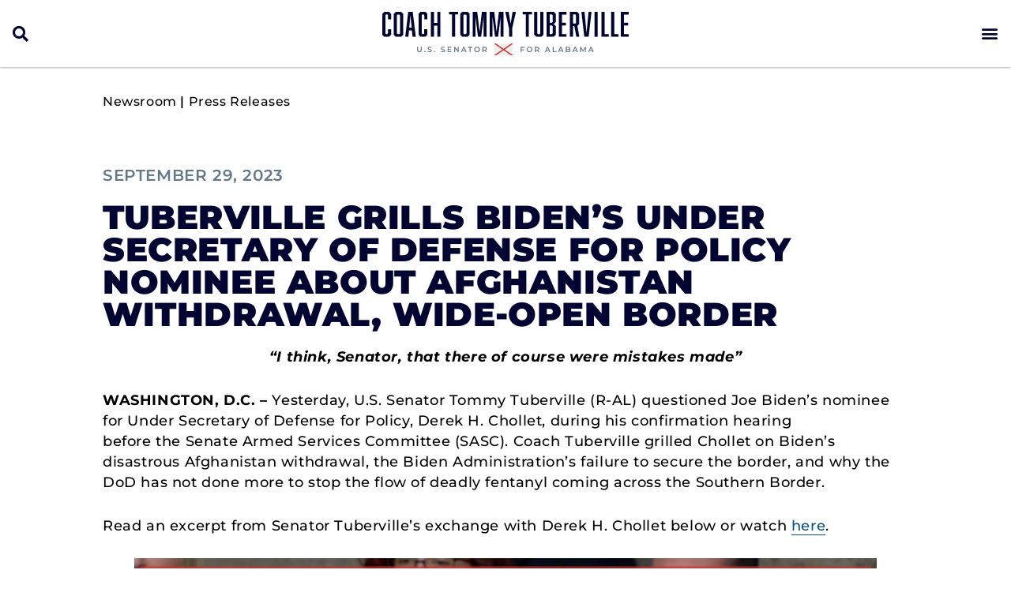

--- FILE ---
content_type: text/html; charset=UTF-8
request_url: https://www.tuberville.senate.gov/newsroom/press-releases/tuberville-grills-bidens-under-secretary-of-defense-for-policy-nominee-about-afghanistan-withdrawal-wide-open-border/
body_size: 22028
content:
<!doctype html>
<html lang="en-US">
<head>
	<meta charset="UTF-8">
	<meta name="viewport" content="width=device-width, initial-scale=1">
	<link rel="profile" href="https://gmpg.org/xfn/11">
	<meta name='robots' content='index, follow, max-image-preview:large, max-snippet:-1, max-video-preview:-1' />
	<style>img:is([sizes="auto" i], [sizes^="auto," i]) { contain-intrinsic-size: 3000px 1500px }</style>
	
	<!-- This site is optimized with the Yoast SEO plugin v25.2 - https://yoast.com/wordpress/plugins/seo/ -->
	<title>Tuberville Grills Biden’s Under Secretary of Defense for Policy Nominee about Afghanistan Withdrawal, Wide-Open Border &#187; Coach Tommy Tuberville</title>
	<link rel="canonical" href="https://www.tuberville.senate.gov/newsroom/press-releases/tuberville-grills-bidens-under-secretary-of-defense-for-policy-nominee-about-afghanistan-withdrawal-wide-open-border/" />
	<meta property="og:locale" content="en_US" />
	<meta property="og:type" content="article" />
	<meta property="og:title" content="Tuberville Grills Biden’s Under Secretary of Defense for Policy Nominee about Afghanistan Withdrawal, Wide-Open Border &#187; Coach Tommy Tuberville" />
	<meta property="og:description" content="“I think, Senator, that there of course were mistakes made” WASHINGTON, D.C. – Yesterday, U.S. Senator Tommy Tuberville (R-AL) questioned Joe Biden’s nominee for Under Secretary of Defense for Policy, Derek H. Chollet, during his confirmation hearing before the Senate Armed Services Committee (SASC). Coach Tuberville grilled Chollet on Biden’s disastrous Afghanistan withdrawal, the Biden Administration’s failure to secure the border, and why the DoD has [&hellip;]" />
	<meta property="og:url" content="https://www.tuberville.senate.gov/newsroom/press-releases/tuberville-grills-bidens-under-secretary-of-defense-for-policy-nominee-about-afghanistan-withdrawal-wide-open-border/" />
	<meta property="og:site_name" content="Coach Tommy Tuberville" />
	<meta property="article:publisher" content="http://www.facebook.com/RogerMarshallMD" />
	<meta property="article:modified_time" content="2023-09-29T13:45:17+00:00" />
	<meta property="og:image" content="https://www.tuberville.senate.gov/wp-content/uploads/Thumbnail-1024x576.png" />
	<meta name="twitter:card" content="summary_large_image" />
	<meta name="twitter:label1" content="Est. reading time" />
	<meta name="twitter:data1" content="4 minutes" />
	<script type="application/ld+json" class="yoast-schema-graph">{"@context":"https://schema.org","@graph":[{"@type":"WebPage","@id":"https://www.tuberville.senate.gov/newsroom/press-releases/tuberville-grills-bidens-under-secretary-of-defense-for-policy-nominee-about-afghanistan-withdrawal-wide-open-border/","url":"https://www.tuberville.senate.gov/newsroom/press-releases/tuberville-grills-bidens-under-secretary-of-defense-for-policy-nominee-about-afghanistan-withdrawal-wide-open-border/","name":"Tuberville Grills Biden’s Under Secretary of Defense for Policy Nominee about Afghanistan Withdrawal, Wide-Open Border &#187; Coach Tommy Tuberville","isPartOf":{"@id":"https://www.tuberville.senate.gov/#website"},"primaryImageOfPage":{"@id":"https://www.tuberville.senate.gov/newsroom/press-releases/tuberville-grills-bidens-under-secretary-of-defense-for-policy-nominee-about-afghanistan-withdrawal-wide-open-border/#primaryimage"},"image":{"@id":"https://www.tuberville.senate.gov/newsroom/press-releases/tuberville-grills-bidens-under-secretary-of-defense-for-policy-nominee-about-afghanistan-withdrawal-wide-open-border/#primaryimage"},"thumbnailUrl":"https://www.tuberville.senate.gov/wp-content/uploads/Thumbnail-1024x576.png","datePublished":"2023-09-29T13:45:15+00:00","dateModified":"2023-09-29T13:45:17+00:00","breadcrumb":{"@id":"https://www.tuberville.senate.gov/newsroom/press-releases/tuberville-grills-bidens-under-secretary-of-defense-for-policy-nominee-about-afghanistan-withdrawal-wide-open-border/#breadcrumb"},"inLanguage":"en-US","potentialAction":[{"@type":"ReadAction","target":["https://www.tuberville.senate.gov/newsroom/press-releases/tuberville-grills-bidens-under-secretary-of-defense-for-policy-nominee-about-afghanistan-withdrawal-wide-open-border/"]}]},{"@type":"ImageObject","inLanguage":"en-US","@id":"https://www.tuberville.senate.gov/newsroom/press-releases/tuberville-grills-bidens-under-secretary-of-defense-for-policy-nominee-about-afghanistan-withdrawal-wide-open-border/#primaryimage","url":"https://www.tuberville.senate.gov/wp-content/uploads/Thumbnail.png","contentUrl":"https://www.tuberville.senate.gov/wp-content/uploads/Thumbnail.png","width":1280,"height":720},{"@type":"BreadcrumbList","@id":"https://www.tuberville.senate.gov/newsroom/press-releases/tuberville-grills-bidens-under-secretary-of-defense-for-policy-nominee-about-afghanistan-withdrawal-wide-open-border/#breadcrumb","itemListElement":[{"@type":"ListItem","position":1,"name":"Home","item":"https://www.tuberville.senate.gov/"},{"@type":"ListItem","position":2,"name":"Media » Press Releases","item":"https://www.tuberville.senate.gov/press-releases-archive/"},{"@type":"ListItem","position":3,"name":"Tuberville Grills Biden’s Under Secretary of Defense for Policy Nominee about Afghanistan Withdrawal, Wide-Open Border"}]},{"@type":"WebSite","@id":"https://www.tuberville.senate.gov/#website","url":"https://www.tuberville.senate.gov/","name":"Coach Tommy Tuberville","description":"U.S. Senator for Alabama","publisher":{"@id":"https://www.tuberville.senate.gov/#organization"},"potentialAction":[{"@type":"SearchAction","target":{"@type":"EntryPoint","urlTemplate":"https://www.tuberville.senate.gov/?s={search_term_string}"},"query-input":{"@type":"PropertyValueSpecification","valueRequired":true,"valueName":"search_term_string"}}],"inLanguage":"en-US"},{"@type":"Organization","@id":"https://www.tuberville.senate.gov/#organization","name":"Coach Tommy Tuberville","url":"https://www.tuberville.senate.gov/","logo":{"@type":"ImageObject","inLanguage":"en-US","@id":"https://www.tuberville.senate.gov/#/schema/logo/image/","url":"https://www.tuberville.senate.gov/wp-content/uploads/Tuberville_Logo_Social.jpg","contentUrl":"https://www.tuberville.senate.gov/wp-content/uploads/Tuberville_Logo_Social.jpg","width":1200,"height":630,"caption":"Coach Tommy Tuberville"},"image":{"@id":"https://www.tuberville.senate.gov/#/schema/logo/image/"},"sameAs":["http://www.facebook.com/RogerMarshallMD"]}]}</script>
	<!-- / Yoast SEO plugin. -->


<link rel="alternate" type="application/rss+xml" title="Coach Tommy Tuberville &raquo; Feed" href="https://www.tuberville.senate.gov/feed/" />
<link rel="alternate" type="application/rss+xml" title="Coach Tommy Tuberville &raquo; Comments Feed" href="https://www.tuberville.senate.gov/comments/feed/" />
<script>
window._wpemojiSettings = {"baseUrl":"https:\/\/s.w.org\/images\/core\/emoji\/15.0.3\/72x72\/","ext":".png","svgUrl":"https:\/\/s.w.org\/images\/core\/emoji\/15.0.3\/svg\/","svgExt":".svg","source":{"concatemoji":"https:\/\/www.tuberville.senate.gov\/wp-includes\/js\/wp-emoji-release.min.js?ver=6.7.2"}};
/*! This file is auto-generated */
!function(i,n){var o,s,e;function c(e){try{var t={supportTests:e,timestamp:(new Date).valueOf()};sessionStorage.setItem(o,JSON.stringify(t))}catch(e){}}function p(e,t,n){e.clearRect(0,0,e.canvas.width,e.canvas.height),e.fillText(t,0,0);var t=new Uint32Array(e.getImageData(0,0,e.canvas.width,e.canvas.height).data),r=(e.clearRect(0,0,e.canvas.width,e.canvas.height),e.fillText(n,0,0),new Uint32Array(e.getImageData(0,0,e.canvas.width,e.canvas.height).data));return t.every(function(e,t){return e===r[t]})}function u(e,t,n){switch(t){case"flag":return n(e,"\ud83c\udff3\ufe0f\u200d\u26a7\ufe0f","\ud83c\udff3\ufe0f\u200b\u26a7\ufe0f")?!1:!n(e,"\ud83c\uddfa\ud83c\uddf3","\ud83c\uddfa\u200b\ud83c\uddf3")&&!n(e,"\ud83c\udff4\udb40\udc67\udb40\udc62\udb40\udc65\udb40\udc6e\udb40\udc67\udb40\udc7f","\ud83c\udff4\u200b\udb40\udc67\u200b\udb40\udc62\u200b\udb40\udc65\u200b\udb40\udc6e\u200b\udb40\udc67\u200b\udb40\udc7f");case"emoji":return!n(e,"\ud83d\udc26\u200d\u2b1b","\ud83d\udc26\u200b\u2b1b")}return!1}function f(e,t,n){var r="undefined"!=typeof WorkerGlobalScope&&self instanceof WorkerGlobalScope?new OffscreenCanvas(300,150):i.createElement("canvas"),a=r.getContext("2d",{willReadFrequently:!0}),o=(a.textBaseline="top",a.font="600 32px Arial",{});return e.forEach(function(e){o[e]=t(a,e,n)}),o}function t(e){var t=i.createElement("script");t.src=e,t.defer=!0,i.head.appendChild(t)}"undefined"!=typeof Promise&&(o="wpEmojiSettingsSupports",s=["flag","emoji"],n.supports={everything:!0,everythingExceptFlag:!0},e=new Promise(function(e){i.addEventListener("DOMContentLoaded",e,{once:!0})}),new Promise(function(t){var n=function(){try{var e=JSON.parse(sessionStorage.getItem(o));if("object"==typeof e&&"number"==typeof e.timestamp&&(new Date).valueOf()<e.timestamp+604800&&"object"==typeof e.supportTests)return e.supportTests}catch(e){}return null}();if(!n){if("undefined"!=typeof Worker&&"undefined"!=typeof OffscreenCanvas&&"undefined"!=typeof URL&&URL.createObjectURL&&"undefined"!=typeof Blob)try{var e="postMessage("+f.toString()+"("+[JSON.stringify(s),u.toString(),p.toString()].join(",")+"));",r=new Blob([e],{type:"text/javascript"}),a=new Worker(URL.createObjectURL(r),{name:"wpTestEmojiSupports"});return void(a.onmessage=function(e){c(n=e.data),a.terminate(),t(n)})}catch(e){}c(n=f(s,u,p))}t(n)}).then(function(e){for(var t in e)n.supports[t]=e[t],n.supports.everything=n.supports.everything&&n.supports[t],"flag"!==t&&(n.supports.everythingExceptFlag=n.supports.everythingExceptFlag&&n.supports[t]);n.supports.everythingExceptFlag=n.supports.everythingExceptFlag&&!n.supports.flag,n.DOMReady=!1,n.readyCallback=function(){n.DOMReady=!0}}).then(function(){return e}).then(function(){var e;n.supports.everything||(n.readyCallback(),(e=n.source||{}).concatemoji?t(e.concatemoji):e.wpemoji&&e.twemoji&&(t(e.twemoji),t(e.wpemoji)))}))}((window,document),window._wpemojiSettings);
</script>
<style id='wp-emoji-styles-inline-css'>

	img.wp-smiley, img.emoji {
		display: inline !important;
		border: none !important;
		box-shadow: none !important;
		height: 1em !important;
		width: 1em !important;
		margin: 0 0.07em !important;
		vertical-align: -0.1em !important;
		background: none !important;
		padding: 0 !important;
	}
</style>
<link rel='stylesheet' id='wp-block-library-css' href='https://www.tuberville.senate.gov/wp-includes/css/dist/block-library/style.min.css?ver=6.7.2' media='all' />
<link rel='stylesheet' id='jet-engine-frontend-css' href='https://www.tuberville.senate.gov/wp-content/plugins/jet-engine/assets/css/frontend.css?ver=3.6.9' media='all' />
<style id='global-styles-inline-css'>
:root{--wp--preset--aspect-ratio--square: 1;--wp--preset--aspect-ratio--4-3: 4/3;--wp--preset--aspect-ratio--3-4: 3/4;--wp--preset--aspect-ratio--3-2: 3/2;--wp--preset--aspect-ratio--2-3: 2/3;--wp--preset--aspect-ratio--16-9: 16/9;--wp--preset--aspect-ratio--9-16: 9/16;--wp--preset--color--black: #000000;--wp--preset--color--cyan-bluish-gray: #abb8c3;--wp--preset--color--white: #ffffff;--wp--preset--color--pale-pink: #f78da7;--wp--preset--color--vivid-red: #cf2e2e;--wp--preset--color--luminous-vivid-orange: #ff6900;--wp--preset--color--luminous-vivid-amber: #fcb900;--wp--preset--color--light-green-cyan: #7bdcb5;--wp--preset--color--vivid-green-cyan: #00d084;--wp--preset--color--pale-cyan-blue: #8ed1fc;--wp--preset--color--vivid-cyan-blue: #0693e3;--wp--preset--color--vivid-purple: #9b51e0;--wp--preset--gradient--vivid-cyan-blue-to-vivid-purple: linear-gradient(135deg,rgba(6,147,227,1) 0%,rgb(155,81,224) 100%);--wp--preset--gradient--light-green-cyan-to-vivid-green-cyan: linear-gradient(135deg,rgb(122,220,180) 0%,rgb(0,208,130) 100%);--wp--preset--gradient--luminous-vivid-amber-to-luminous-vivid-orange: linear-gradient(135deg,rgba(252,185,0,1) 0%,rgba(255,105,0,1) 100%);--wp--preset--gradient--luminous-vivid-orange-to-vivid-red: linear-gradient(135deg,rgba(255,105,0,1) 0%,rgb(207,46,46) 100%);--wp--preset--gradient--very-light-gray-to-cyan-bluish-gray: linear-gradient(135deg,rgb(238,238,238) 0%,rgb(169,184,195) 100%);--wp--preset--gradient--cool-to-warm-spectrum: linear-gradient(135deg,rgb(74,234,220) 0%,rgb(151,120,209) 20%,rgb(207,42,186) 40%,rgb(238,44,130) 60%,rgb(251,105,98) 80%,rgb(254,248,76) 100%);--wp--preset--gradient--blush-light-purple: linear-gradient(135deg,rgb(255,206,236) 0%,rgb(152,150,240) 100%);--wp--preset--gradient--blush-bordeaux: linear-gradient(135deg,rgb(254,205,165) 0%,rgb(254,45,45) 50%,rgb(107,0,62) 100%);--wp--preset--gradient--luminous-dusk: linear-gradient(135deg,rgb(255,203,112) 0%,rgb(199,81,192) 50%,rgb(65,88,208) 100%);--wp--preset--gradient--pale-ocean: linear-gradient(135deg,rgb(255,245,203) 0%,rgb(182,227,212) 50%,rgb(51,167,181) 100%);--wp--preset--gradient--electric-grass: linear-gradient(135deg,rgb(202,248,128) 0%,rgb(113,206,126) 100%);--wp--preset--gradient--midnight: linear-gradient(135deg,rgb(2,3,129) 0%,rgb(40,116,252) 100%);--wp--preset--font-size--small: 13px;--wp--preset--font-size--medium: 20px;--wp--preset--font-size--large: 36px;--wp--preset--font-size--x-large: 42px;--wp--preset--spacing--20: 0.44rem;--wp--preset--spacing--30: 0.67rem;--wp--preset--spacing--40: 1rem;--wp--preset--spacing--50: 1.5rem;--wp--preset--spacing--60: 2.25rem;--wp--preset--spacing--70: 3.38rem;--wp--preset--spacing--80: 5.06rem;--wp--preset--shadow--natural: 6px 6px 9px rgba(0, 0, 0, 0.2);--wp--preset--shadow--deep: 12px 12px 50px rgba(0, 0, 0, 0.4);--wp--preset--shadow--sharp: 6px 6px 0px rgba(0, 0, 0, 0.2);--wp--preset--shadow--outlined: 6px 6px 0px -3px rgba(255, 255, 255, 1), 6px 6px rgba(0, 0, 0, 1);--wp--preset--shadow--crisp: 6px 6px 0px rgba(0, 0, 0, 1);}:root { --wp--style--global--content-size: 800px;--wp--style--global--wide-size: 1200px; }:where(body) { margin: 0; }.wp-site-blocks > .alignleft { float: left; margin-right: 2em; }.wp-site-blocks > .alignright { float: right; margin-left: 2em; }.wp-site-blocks > .aligncenter { justify-content: center; margin-left: auto; margin-right: auto; }:where(.wp-site-blocks) > * { margin-block-start: 24px; margin-block-end: 0; }:where(.wp-site-blocks) > :first-child { margin-block-start: 0; }:where(.wp-site-blocks) > :last-child { margin-block-end: 0; }:root { --wp--style--block-gap: 24px; }:root :where(.is-layout-flow) > :first-child{margin-block-start: 0;}:root :where(.is-layout-flow) > :last-child{margin-block-end: 0;}:root :where(.is-layout-flow) > *{margin-block-start: 24px;margin-block-end: 0;}:root :where(.is-layout-constrained) > :first-child{margin-block-start: 0;}:root :where(.is-layout-constrained) > :last-child{margin-block-end: 0;}:root :where(.is-layout-constrained) > *{margin-block-start: 24px;margin-block-end: 0;}:root :where(.is-layout-flex){gap: 24px;}:root :where(.is-layout-grid){gap: 24px;}.is-layout-flow > .alignleft{float: left;margin-inline-start: 0;margin-inline-end: 2em;}.is-layout-flow > .alignright{float: right;margin-inline-start: 2em;margin-inline-end: 0;}.is-layout-flow > .aligncenter{margin-left: auto !important;margin-right: auto !important;}.is-layout-constrained > .alignleft{float: left;margin-inline-start: 0;margin-inline-end: 2em;}.is-layout-constrained > .alignright{float: right;margin-inline-start: 2em;margin-inline-end: 0;}.is-layout-constrained > .aligncenter{margin-left: auto !important;margin-right: auto !important;}.is-layout-constrained > :where(:not(.alignleft):not(.alignright):not(.alignfull)){max-width: var(--wp--style--global--content-size);margin-left: auto !important;margin-right: auto !important;}.is-layout-constrained > .alignwide{max-width: var(--wp--style--global--wide-size);}body .is-layout-flex{display: flex;}.is-layout-flex{flex-wrap: wrap;align-items: center;}.is-layout-flex > :is(*, div){margin: 0;}body .is-layout-grid{display: grid;}.is-layout-grid > :is(*, div){margin: 0;}body{padding-top: 0px;padding-right: 0px;padding-bottom: 0px;padding-left: 0px;}a:where(:not(.wp-element-button)){text-decoration: underline;}:root :where(.wp-element-button, .wp-block-button__link){background-color: #32373c;border-width: 0;color: #fff;font-family: inherit;font-size: inherit;line-height: inherit;padding: calc(0.667em + 2px) calc(1.333em + 2px);text-decoration: none;}.has-black-color{color: var(--wp--preset--color--black) !important;}.has-cyan-bluish-gray-color{color: var(--wp--preset--color--cyan-bluish-gray) !important;}.has-white-color{color: var(--wp--preset--color--white) !important;}.has-pale-pink-color{color: var(--wp--preset--color--pale-pink) !important;}.has-vivid-red-color{color: var(--wp--preset--color--vivid-red) !important;}.has-luminous-vivid-orange-color{color: var(--wp--preset--color--luminous-vivid-orange) !important;}.has-luminous-vivid-amber-color{color: var(--wp--preset--color--luminous-vivid-amber) !important;}.has-light-green-cyan-color{color: var(--wp--preset--color--light-green-cyan) !important;}.has-vivid-green-cyan-color{color: var(--wp--preset--color--vivid-green-cyan) !important;}.has-pale-cyan-blue-color{color: var(--wp--preset--color--pale-cyan-blue) !important;}.has-vivid-cyan-blue-color{color: var(--wp--preset--color--vivid-cyan-blue) !important;}.has-vivid-purple-color{color: var(--wp--preset--color--vivid-purple) !important;}.has-black-background-color{background-color: var(--wp--preset--color--black) !important;}.has-cyan-bluish-gray-background-color{background-color: var(--wp--preset--color--cyan-bluish-gray) !important;}.has-white-background-color{background-color: var(--wp--preset--color--white) !important;}.has-pale-pink-background-color{background-color: var(--wp--preset--color--pale-pink) !important;}.has-vivid-red-background-color{background-color: var(--wp--preset--color--vivid-red) !important;}.has-luminous-vivid-orange-background-color{background-color: var(--wp--preset--color--luminous-vivid-orange) !important;}.has-luminous-vivid-amber-background-color{background-color: var(--wp--preset--color--luminous-vivid-amber) !important;}.has-light-green-cyan-background-color{background-color: var(--wp--preset--color--light-green-cyan) !important;}.has-vivid-green-cyan-background-color{background-color: var(--wp--preset--color--vivid-green-cyan) !important;}.has-pale-cyan-blue-background-color{background-color: var(--wp--preset--color--pale-cyan-blue) !important;}.has-vivid-cyan-blue-background-color{background-color: var(--wp--preset--color--vivid-cyan-blue) !important;}.has-vivid-purple-background-color{background-color: var(--wp--preset--color--vivid-purple) !important;}.has-black-border-color{border-color: var(--wp--preset--color--black) !important;}.has-cyan-bluish-gray-border-color{border-color: var(--wp--preset--color--cyan-bluish-gray) !important;}.has-white-border-color{border-color: var(--wp--preset--color--white) !important;}.has-pale-pink-border-color{border-color: var(--wp--preset--color--pale-pink) !important;}.has-vivid-red-border-color{border-color: var(--wp--preset--color--vivid-red) !important;}.has-luminous-vivid-orange-border-color{border-color: var(--wp--preset--color--luminous-vivid-orange) !important;}.has-luminous-vivid-amber-border-color{border-color: var(--wp--preset--color--luminous-vivid-amber) !important;}.has-light-green-cyan-border-color{border-color: var(--wp--preset--color--light-green-cyan) !important;}.has-vivid-green-cyan-border-color{border-color: var(--wp--preset--color--vivid-green-cyan) !important;}.has-pale-cyan-blue-border-color{border-color: var(--wp--preset--color--pale-cyan-blue) !important;}.has-vivid-cyan-blue-border-color{border-color: var(--wp--preset--color--vivid-cyan-blue) !important;}.has-vivid-purple-border-color{border-color: var(--wp--preset--color--vivid-purple) !important;}.has-vivid-cyan-blue-to-vivid-purple-gradient-background{background: var(--wp--preset--gradient--vivid-cyan-blue-to-vivid-purple) !important;}.has-light-green-cyan-to-vivid-green-cyan-gradient-background{background: var(--wp--preset--gradient--light-green-cyan-to-vivid-green-cyan) !important;}.has-luminous-vivid-amber-to-luminous-vivid-orange-gradient-background{background: var(--wp--preset--gradient--luminous-vivid-amber-to-luminous-vivid-orange) !important;}.has-luminous-vivid-orange-to-vivid-red-gradient-background{background: var(--wp--preset--gradient--luminous-vivid-orange-to-vivid-red) !important;}.has-very-light-gray-to-cyan-bluish-gray-gradient-background{background: var(--wp--preset--gradient--very-light-gray-to-cyan-bluish-gray) !important;}.has-cool-to-warm-spectrum-gradient-background{background: var(--wp--preset--gradient--cool-to-warm-spectrum) !important;}.has-blush-light-purple-gradient-background{background: var(--wp--preset--gradient--blush-light-purple) !important;}.has-blush-bordeaux-gradient-background{background: var(--wp--preset--gradient--blush-bordeaux) !important;}.has-luminous-dusk-gradient-background{background: var(--wp--preset--gradient--luminous-dusk) !important;}.has-pale-ocean-gradient-background{background: var(--wp--preset--gradient--pale-ocean) !important;}.has-electric-grass-gradient-background{background: var(--wp--preset--gradient--electric-grass) !important;}.has-midnight-gradient-background{background: var(--wp--preset--gradient--midnight) !important;}.has-small-font-size{font-size: var(--wp--preset--font-size--small) !important;}.has-medium-font-size{font-size: var(--wp--preset--font-size--medium) !important;}.has-large-font-size{font-size: var(--wp--preset--font-size--large) !important;}.has-x-large-font-size{font-size: var(--wp--preset--font-size--x-large) !important;}
:root :where(.wp-block-pullquote){font-size: 1.5em;line-height: 1.6;}
</style>
<link rel='stylesheet' id='hello-elementor-css' href='https://www.tuberville.senate.gov/wp-content/themes/hello-elementor/style.min.css?ver=3.4.3' media='all' />
<link rel='stylesheet' id='hello-elementor-theme-style-css' href='https://www.tuberville.senate.gov/wp-content/themes/hello-elementor/theme.min.css?ver=3.4.3' media='all' />
<link rel='stylesheet' id='hello-elementor-header-footer-css' href='https://www.tuberville.senate.gov/wp-content/themes/hello-elementor/header-footer.min.css?ver=3.4.3' media='all' />
<link rel='stylesheet' id='jet-popup-frontend-css' href='https://www.tuberville.senate.gov/wp-content/plugins/jet-popup/assets/css/jet-popup-frontend.css?ver=2.0.14.1' media='all' />
<link rel='stylesheet' id='elementor-frontend-css' href='https://www.tuberville.senate.gov/wp-content/uploads/elementor/css/custom-frontend.min.css?ver=1768258386' media='all' />
<link rel='stylesheet' id='widget-nav-menu-css' href='https://www.tuberville.senate.gov/wp-content/uploads/elementor/css/custom-pro-widget-nav-menu.min.css?ver=1768258386' media='all' />
<link rel='stylesheet' id='widget-image-css' href='https://www.tuberville.senate.gov/wp-content/plugins/elementor/assets/css/widget-image.min.css?ver=3.29.0' media='all' />
<link rel='stylesheet' id='widget-social-icons-css' href='https://www.tuberville.senate.gov/wp-content/plugins/elementor/assets/css/widget-social-icons.min.css?ver=3.29.0' media='all' />
<link rel='stylesheet' id='e-apple-webkit-css' href='https://www.tuberville.senate.gov/wp-content/uploads/elementor/css/custom-apple-webkit.min.css?ver=1768258386' media='all' />
<link rel='stylesheet' id='widget-search-form-css' href='https://www.tuberville.senate.gov/wp-content/plugins/elementor-pro/assets/css/widget-search-form.min.css?ver=3.29.0' media='all' />
<link rel='stylesheet' id='elementor-icons-shared-0-css' href='https://www.tuberville.senate.gov/wp-content/plugins/elementor/assets/lib/font-awesome/css/fontawesome.min.css?ver=5.15.3' media='all' />
<link rel='stylesheet' id='elementor-icons-fa-solid-css' href='https://www.tuberville.senate.gov/wp-content/plugins/elementor/assets/lib/font-awesome/css/solid.min.css?ver=5.15.3' media='all' />
<link rel='stylesheet' id='e-sticky-css' href='https://www.tuberville.senate.gov/wp-content/plugins/elementor-pro/assets/css/modules/sticky.min.css?ver=3.29.0' media='all' />
<link rel='stylesheet' id='widget-spacer-css' href='https://www.tuberville.senate.gov/wp-content/plugins/elementor/assets/css/widget-spacer.min.css?ver=3.29.0' media='all' />
<link rel='stylesheet' id='widget-heading-css' href='https://www.tuberville.senate.gov/wp-content/plugins/elementor/assets/css/widget-heading.min.css?ver=3.29.0' media='all' />
<link rel='stylesheet' id='widget-post-info-css' href='https://www.tuberville.senate.gov/wp-content/plugins/elementor-pro/assets/css/widget-post-info.min.css?ver=3.29.0' media='all' />
<link rel='stylesheet' id='widget-icon-list-css' href='https://www.tuberville.senate.gov/wp-content/uploads/elementor/css/custom-widget-icon-list.min.css?ver=1768258386' media='all' />
<link rel='stylesheet' id='elementor-icons-fa-regular-css' href='https://www.tuberville.senate.gov/wp-content/plugins/elementor/assets/lib/font-awesome/css/regular.min.css?ver=5.15.3' media='all' />
<link rel='stylesheet' id='elementor-icons-css' href='https://www.tuberville.senate.gov/wp-content/plugins/elementor/assets/lib/eicons/css/elementor-icons.min.css?ver=5.40.0' media='all' />
<link rel='stylesheet' id='elementor-post-15-css' href='https://www.tuberville.senate.gov/wp-content/uploads/elementor/css/post-15.css?ver=1768258193' media='all' />
<link rel='stylesheet' id='elementor-post-64542-css' href='https://www.tuberville.senate.gov/wp-content/uploads/elementor/css/post-64542.css?ver=1768258193' media='all' />
<link rel='stylesheet' id='elementor-post-64668-css' href='https://www.tuberville.senate.gov/wp-content/uploads/elementor/css/post-64668.css?ver=1768258192' media='all' />
<link rel='stylesheet' id='elementor-post-64864-css' href='https://www.tuberville.senate.gov/wp-content/uploads/elementor/css/post-64864.css?ver=1768258192' media='all' />
<link rel='stylesheet' id='elementor-post-64832-css' href='https://www.tuberville.senate.gov/wp-content/uploads/elementor/css/post-64832.css?ver=1768258426' media='all' />
<link rel='stylesheet' id='jquery-chosen-css' href='https://www.tuberville.senate.gov/wp-content/plugins/jet-search/assets/lib/chosen/chosen.min.css?ver=1.8.7' media='all' />
<link rel='stylesheet' id='jet-search-css' href='https://www.tuberville.senate.gov/wp-content/plugins/jet-search/assets/css/jet-search.css?ver=3.5.9' media='all' />
<link rel='stylesheet' id='eael-general-css' href='https://www.tuberville.senate.gov/wp-content/plugins/essential-addons-for-elementor-lite/assets/front-end/css/view/general.min.css?ver=6.1.15' media='all' />
<link rel='stylesheet' id='elementor-gf-local-montserrat-css' href='https://www.tuberville.senate.gov/wp-content/uploads/elementor/google-fonts/css/montserrat.css?ver=1748448228' media='all' />
<link rel='stylesheet' id='elementor-icons-fa-brands-css' href='https://www.tuberville.senate.gov/wp-content/plugins/elementor/assets/lib/font-awesome/css/brands.min.css?ver=5.15.3' media='all' />
<script src="https://www.tuberville.senate.gov/wp-includes/js/jquery/jquery.min.js?ver=3.7.1" id="jquery-core-js"></script>
<script src="https://www.tuberville.senate.gov/wp-includes/js/jquery/jquery-migrate.min.js?ver=3.4.1" id="jquery-migrate-js"></script>
<script src="https://www.tuberville.senate.gov/wp-includes/js/imagesloaded.min.js?ver=6.7.2" id="imagesLoaded-js"></script>
<link rel="https://api.w.org/" href="https://www.tuberville.senate.gov/wp-json/" /><link rel="alternate" title="JSON" type="application/json" href="https://www.tuberville.senate.gov/wp-json/wp/v2/press_releases/72504" /><link rel="EditURI" type="application/rsd+xml" title="RSD" href="https://www.tuberville.senate.gov/xmlrpc.php?rsd" />
<meta name="generator" content="WordPress 6.7.2" />
<link rel='shortlink' href='https://www.tuberville.senate.gov/?p=72504' />
<link rel="alternate" title="oEmbed (JSON)" type="application/json+oembed" href="https://www.tuberville.senate.gov/wp-json/oembed/1.0/embed?url=https%3A%2F%2Fwww.tuberville.senate.gov%2Fnewsroom%2Fpress-releases%2Ftuberville-grills-bidens-under-secretary-of-defense-for-policy-nominee-about-afghanistan-withdrawal-wide-open-border%2F" />
<link rel="alternate" title="oEmbed (XML)" type="text/xml+oembed" href="https://www.tuberville.senate.gov/wp-json/oembed/1.0/embed?url=https%3A%2F%2Fwww.tuberville.senate.gov%2Fnewsroom%2Fpress-releases%2Ftuberville-grills-bidens-under-secretary-of-defense-for-policy-nominee-about-afghanistan-withdrawal-wide-open-border%2F&#038;format=xml" />
<!-- Global site tag (gtag.js) - Google Analytics -->
<script async src="https://www.googletagmanager.com/gtag/js?id=G-XL1LKCR4HL"></script>
<script>
  window.dataLayer = window.dataLayer || [];
  function gtag(){dataLayer.push(arguments);}
  gtag('js', new Date());

  gtag('config', 'G-XL1LKCR4HL');
</script><meta name="generator" content="Elementor 3.29.0; features: additional_custom_breakpoints, e_local_google_fonts; settings: css_print_method-external, google_font-enabled, font_display-swap">
			<style>
				.e-con.e-parent:nth-of-type(n+4):not(.e-lazyloaded):not(.e-no-lazyload),
				.e-con.e-parent:nth-of-type(n+4):not(.e-lazyloaded):not(.e-no-lazyload) * {
					background-image: none !important;
				}
				@media screen and (max-height: 1024px) {
					.e-con.e-parent:nth-of-type(n+3):not(.e-lazyloaded):not(.e-no-lazyload),
					.e-con.e-parent:nth-of-type(n+3):not(.e-lazyloaded):not(.e-no-lazyload) * {
						background-image: none !important;
					}
				}
				@media screen and (max-height: 640px) {
					.e-con.e-parent:nth-of-type(n+2):not(.e-lazyloaded):not(.e-no-lazyload),
					.e-con.e-parent:nth-of-type(n+2):not(.e-lazyloaded):not(.e-no-lazyload) * {
						background-image: none !important;
					}
				}
			</style>
			<link rel="icon" href="https://www.tuberville.senate.gov/wp-content/uploads/Tuberville_Favicon-150x150.png" sizes="32x32" />
<link rel="icon" href="https://www.tuberville.senate.gov/wp-content/uploads/Tuberville_Favicon.png" sizes="192x192" />
<link rel="apple-touch-icon" href="https://www.tuberville.senate.gov/wp-content/uploads/Tuberville_Favicon.png" />
<meta name="msapplication-TileImage" content="https://www.tuberville.senate.gov/wp-content/uploads/Tuberville_Favicon.png" />
		<style id="wp-custom-css">
			/* ------
 * HEADER
 * ------ */

#alert-content p {
    margin: 0;
	padding-left: 40px;
	position: relative;
}

#alert-content p:before {
    content: 'ALERT: ';
    font-weight: 600;
}

#alert-content p:after {
	background: url('/wp-content/uploads/icon_alert.png') no-repeat;
	background-size: contain;
	content: '';
	height: 28px;
	left: 0;
	position: absolute;
	top: -5px;
	width: 28px;
}

#alert-content a {
	border-bottom: 2px solid #fff;
	text-decoration: none;
}

#alert-content a:hover {
	border-bottom-color: #b80f09;
}

#primary-menu a {
	text-align: left;
}

#primary-menu ul.sub-menu {
	padding: 0.5rem 0;
}

#primary-menu ul.sub-menu a:hover {
	font-weight: 700;
}

nav[role="navigation"] .elementor-nav-menu .sub-arrow {
	display: none;
}

.elementor-text-editor a, .elementor-widget-theme-post-content p a, .list-arrow-blue .elementor-icon-list-item a {
	border-bottom: 1px solid #094f89;
	font-style: normal;
	text-decoration: none !important;
}

.elementor-text-editor a:hover, .elementor-widget-theme-post-content p a:hover, .list-arrow-blue .elementor-icon-list-item a:hover {
	border-bottom: 2px solid #cf312d;
	color: #094f89;
	text-decoration: none;
}

.blue-block a, .blue-block p a {
	border-bottom: 1px solid #ffffff; 
	color: #ffffff;
	text-decoration: none;
}

.blue-block a:hover, .blue-block p a:hover, .elementor-heading-title a:hover {
	border-bottom: 2px solid #cf312d; 
	color: #fff;
	text-decoration: none;
}

.blue-block .elementor-icon-list-item a {
	border-bottom: 2px solid transparent;
}

.blue-block .elementor-icon-list-item a:hover, .scale-on-hover:hover .arrow-link a {
	border-bottom: 2px solid #cf312d;
}

.blue-block.press a, .blue-block.location a {
	border-color: transparent;
}

.blue-block.press a:hover, .blue-block.location a:hover {
	border-color: #cf312d;
}

.linked-image a {
	display: block;
}

li.current-menu-item:hover a:after {
	background-color: #094E88 !important;
}

a.mobile-link {
	text-decoration: none;
}

li.jet-mobile-menu__item--active a.mobile-link {
	border-bottom: 2px solid #b80f09;
}

.jet-mobile-menu__body {
	margin-top: 4rem;
}

.jet-mobile-menu__item>.jet-mobile-menu__list {
	padding-left: 0;
}

.jet-mobile-menu__back .fas.fa-times {
	font-family: "Font Awesome 5 Pro";
	font-weight: 100;
}

li.menu-item.current_page_parent.current-page-parent a {
	color: #094F89 !important;
}

/* Slide In From The Top Option */

.sticky-header {
 transform: translatey(-145px);
 -moz-transition: all 0.5s ease!important;
 -webkit-transition: all 0.5s ease!important;
 transition: all 0.5s ease!important;
	margin-bottom: -145px;
}


.elementor-sticky--effects.sticky-header  {
 height: auto!important;
	margin-bottom: 0;
 transform: translatey(0px);
}

/* End Of Slide In From The Top Option */

.elementor-widget-theme-post-content h1, .elementor-widget-theme-post-content h2, .elementor-widget-theme-post-content h3, .elementor-widget-theme-post-content h4, .elementor-widget-theme-post-content h5, .elementor-widget-theme-post-content h6 {
	margin-bottom: 0.25rem;
}

.elementor-widget-text-editor ul {
	margin: 1rem 0;
	padding: 0 0 0 4rem;
}

.elementor-widget-text-editor ol {
	margin: 1rem 0;
	padding: 0 0 0 1.5rem;
}

.no-margin {
	margin: 0 !important;
}

p:last-of-type {
	margin-bottom: 1rem;
}

.list-arrow ul {
	margin: 0;
}

.blue-block .list-arrow .elementor-icon-list-items .elementor-icon-list-item a, .blue-block .list-arrow .elementor-icon-list-items .elementor-icon-list-item, .list-arrow-blue .elementor-icon-list-items .elementor-icon-list-item {
	display: revert !important;
}

.blue-block .list-arrow .elementor-icon-list-items .elementor-icon-list-item span.elementor-icon-list-text {
	display: inherit;
}

.list-arrow-blue .elementor-icon-list-items .elementor-icon-list-item a {
	display: inline;
}

.arrow-link a, .list-arrow a, .list-arrow-blue a, a.go-back-link {
	position: relative;
	text-decoration: none;
}

.arrow-link a {
	font-weight: 700;
}

.list-arrow a:hover {
	text-decoration: none;
}

.arrow-link a:after, .list-arrow a:after, .list-arrow-blue a:after {
	background-image: url('/wp-content/uploads/icon_arrow-white.png');
	bottom: 0;
	content: '';
	display: inline-block;
	height: 10px;
	position: absolute;
	right: -25px;
	transform: translateY(-50%);
	width: 20px;
}

.list-arrow-blue a:after {
background-image: url('/wp-content/uploads/icon_arrow-blue.png');
}

.elementor-widget-theme-post-content a.go-back-link {
	border-bottom: 0;
	font-weight: bold;
	padding-bottom: 0;
}

a.go-back-link:after {
	background-image: url('/wp-content/uploads/icon_arrow-blue.png');
	bottom: 0;
	content: '';
	display: inline-block;
	height: 10px;
	position: absolute;
	left: -25px;
	transform: translateY(-50%) scaleX(-1);
	width: 20px;
}

a.elementor-button-link {
	text-decoration: none;
}

.arrow-link.large a {
	font-weight: 400;
	padding-right: 30px;
}

.arrow-link.large a:after {
	background-size: 27px;
	height: 14px;
	right: 0;
	transform: translate(5px, -4px);
	width: 27px;
}

.arrow-link.large .elementor-heading-title a:hover {
	border-bottom: 0;
}

.service-block .arrow-link.large .elementor-heading-title a, .issue-block .arrow-link.large .elementor-heading-title a {
	position: relative;
	display: block;
}

.service-block .arrow-link.large .elementor-heading-title a:before, .issue-block .arrow-link.large .elementor-heading-title a:before  {
	background-color: transparent;
	bottom: -4px;
	content: '';
	height: 2px;
	left:0;
	position: absolute;
	width: 100%;
}

.service-block .arrow-link.large .elementor-heading-title a:hover:before, .issue-block .arrow-link.large .elementor-heading-title a:hover:before, .service-block:hover .arrow-link.large .elementor-heading-title a:before, .issue-block:hover .arrow-link.large .elementor-heading-title a:before {
	background-color: #B80F09;
}

.list-arrow-blue span:after {
	background-image: url('/wp-content/uploads/icon_arrow-blue.png');
}

.crop-image img {
	height: 300px;
	object-fit: cover;
	width: 100%;
}

.quote-block, blockquote {
	position: relative;
}

blockquote {
	margin: 4rem 4rem 2rem 4rem;
}

.quote-block:before, blockquote:before {
	background: url('/wp-content/uploads/icon_quotation.png') no-repeat 0 0;
	content: '';
	height: 70px;
	left: -10px;
	position: absolute;
	top: -35px;
	width: 96px;
	z-index: -1;
}

.quote-block p, blockquote p {
	position: relative;
	z-index: 1;
}

blockquote cite {
	font-style: normal;
}

blockquote cite:before {
	content: '\2014';
}

ol, ul {
	margin: 0 44px 0 44px;
}

ul li ul li {
	list-style:disc;
}

ul li::marker {
	color: #094f89;
	font-size: 0.88rem;
}

ol li::marker {
	color: #094f89;
	font-weight: 600;
}

.stepped-image .elementor-image a {
	display: block;
}

.linked-image, .stepped-image .elementor-image {
	overflow: hidden;
}

.linked-image img, .stepped-image .elementor-image img {
	transition: all 0.3s ease-in-out;
}

.linked-image a:hover img, .stepped-image:hover .elementor-image img, .service-block:hover .stepped-image .elementor-image img, .issue-block:hover .stepped-image .elementor-image img {
	transform: scale(1.2);
}

.button-arrow {
	float: right;
}

.button-arrow .elementor-widget-container {
	float: right;
}

.elementor-button-link.elementor-button {
	position: relative;
}

.elementor-button-link.elementor-button .elementor-button-text {
	transition: all 0.3s ease-in-out;
}

.elementor-button-link.elementor-button:hover .elementor-button-text, input[type="submit"].gform_button button {
	transform: scale(1.05);
	z-index: 1;
}

.post-style h4.elementor-heading-title a {
	font-size: 1.22rem;
	font-weight: bold;
	text-decoration: none;
}

.custom-breadcrumbs a {
	text-decoration: none;
}

.custom-breadcrumbs.footer a {
	font-weight: 700 !important;
}

.blue-block .elementor-widget-image {
	display: flex;
	height: 100%;
}

.blue-block .elementor-widget-image > div {
	flex: 1;
}

.blue-block .elementor-widget-image .elementor-image {
	flex: 1;
	height: 100%;
	overflow: hidden;
}

.blue-block .elementor-widget-image .elementor-image img {
	transition: all 0.3s ease-in-out;
}

.blue-block .elementor-widget-image .elementor-image a:hover img, .scale-on-hover:hover .elementor-widget-image .elementor-image img {
	transform: scale(1.2);
}

.blue-block .elementor-widget-image .elementor-image img {
	height: 100%;
	object-fit: cover;
}

.blue-block .elementor-widget-image a {
	display: block;
	flex: 1;
}

.blue-block .elementor-widget-image a {
	border-bottom: 0;
}



/* ------
 * HOMEPAGE
 * ------ */

#page-intro p:last-of-type {
	margin-bottom: 0;
}

.img-link-round img {
	border: 6px solid #E4E8ED;
	border-radius: 100px;
}

.homepage-button a span, .big-button a {
	display: block;
	position: relative;
	transition: all 0.3s ease-in-out;
}
.homepage-button a:hover span.elementor-button-text:after, .big-button .elementor-tab-title:hover a:after, .big-button .elementor-tab-title.elementor-active a:after {
	background-color: #cf312d;
	bottom: -10px;
	content: '';
	height: 2px;
	left: 50%;
	position: absolute;
	transform: translate(-50%, 0);
	width: 100%;
}

.big-button .elementor-tab-title:hover a, .big-button .elementor-tab-title.elementor-active a {
	transform: scale(1.05);
}

.elementor-tab-title {
	display: inline-block;
}

.elementor-toggle .elementor-tab-title {
	border-bottom: 0;
}

.elementor-toggle .elementor-tab-content {
	border-bottom: 0;
}

.elementor-toggle-item {
	border-bottom: 1px solid #ccc;
}

.elementor-toggle-icon-opened {
	font-size: 1.55rem !important;
	margin-left: 5px;
	margin-top: -4px;
}

.elementor-toggle-icon-closed {
	font-size: 1.55rem !important;
	margin-left: 10px;
	margin-top: -4px;
}

.big-button .elementor-toggle-item {
	border-bottom: 0;
}



/* ------
 * FOOTER
 * ------ */

#footer-text p {
    margin: 0;
}

#footer-text p a {
    color: #094f89;
    font-weight: 400;
    text-decoration: underline;
}

/*------
 * FORMS
 * ------ */

legend.gfield_label {
	font-weight: 600 !important;
}

.ginput_container.ginput_container_radio {
	margin-top: -8px;
}

.ginput_container span label {
	font-size: 0.8rem !important;
}

h3.gsection_title {
	font-size: 1.44rem;
	padding-bottom: 0;
	position: relative;
}

/*h3.gsection_title:after {
	background-color: #c36;
	bottom: 0;
	content: '';
	height: 4px;
	left: 0;
	position: absolute;
	width: 80px;
}*/

fieldset.gfield {
	margin-bottom: 0 !important;
}

fieldset.gfield.radio-buttons {
	margin-bottom: 10px !important;
}

fieldset .ginput_container_address span {
	margin-bottom: 32px !important;
}

.gfield.gsection {
	margin-top: 32px !important;
}

.gfield.gsection:first-of-type {
	margin-top: 0 !important;
}



/* ------
 * Collapsible
 * ------ */

.collapsible .elementor-accordion .elementor-accordion-item {
	border: 0;
}

.collapsible .elementor-accordion .elementor-tab-title {
	border-bottom: 1px solid #eee !important;
}

.collapsible .elementor-accordion-icon.elementor-accordion-icon-right span.elementor-accordion-icon-closed, .collapsible .elementor-accordion-icon.elementor-accordion-icon-right span.elementor-accordion-icon-opened,
.collapsible .elementor-toggle-icon.elementor-toggle-icon-right span.elementor-toggle-icon-closed, .collapsible .elementor-toggle-icon.elementor-toggle-icon-right span.elementor-toggle-icon-opened {
	font-size: 1.88rem;
	transition: all 0.3s ease-in-out;
}

.collapsible .elementor-tab-title:hover .elementor-accordion-icon.elementor-accordion-icon-right span.elementor-accordion-icon-closed, .collapsible .elementor-tab-title:hover .elementor-accordion-icon.elementor-accordion-icon-right span.elementor-accordion-icon-opened,
.collapsible .elementor-tab-title:hover .elementor-toggle-icon.elementor-toggle-icon-right span.elementor-toggle-icon-closed, .collapsible .elementor-tab-title:hover .elementor-toggle-icon.elementor-toggle-icon-right span.elementor-toggle-icon-opened{
	transform: scale(1.2);
}


/* ------
 * Menu
 * ------ */
.elementor-widget-nav-menu .current-page-ancestor .elementor-item:after,
.elementor-item-active.has-submenu:after,
.single-press_releases li.newsroom a:after,
.single-issues li.issues a:after,
.single-in_the_news li.newsroom a:after {
	opacity: 1 !important;
}



/* -- mobile dropdown main topics -- */
.hdr-menu nav.elementor-nav-menu--dropdown { 
	padding: 35px 0!important;
	background-color: #152251 !important;
}

.hdr-menu nav.elementor-nav-menu--dropdown ul.elementor-nav-menu--dropdown{ 
	background-color: #152251 !important;
}

.hdr-menu nav.elementor-nav-menu--dropdown .elementor-nav-menu li.menu-item a.elementor-item {
	display: inline-flex;
	color: white;
	font-size: 1.55rem;
	font-weight: 800;
	background-color: #152251 !important;
}

/*.hdr-menu nav.elementor-nav-menu--dropdown .elementor-nav-menu li.menu-item a.elementor-item:hover {
	background-color:background-color: #152251;
	color: #3399FF;
}*/

.hdr-menu nav.elementor-nav-menu--dropdown .elementor-nav-menu li.menu-item .elementor-sub-item.elementor-item-active, .hdr-menu nav.elementor-nav-menu--dropdown .elementor-nav-menu .menu-item.current_page_parent.current-page-parent a {
	color: #ffffff !important;
}

.hdr-menu nav.elementor-nav-menu--dropdown .elementor-nav-menu li.menu-item a.elementor-item .sub-arrow {
	display: inline;
}

/*.hdr-menu nav.elementor-nav-menu--dropdown .elementor-nav-menu li.menu-item a.elementor-item .sub-arrow:after {
	content: "+";
	font-weight: 700;
}

.hdr-menu nav.elementor-nav-menu--dropdown .elementor-nav-menu li.menu-item a.elementor-item.highlighted .sub-arrow:after {
	content:"–";
} */

.hdr-menu nav.elementor-nav-menu--dropdown .elementor-nav-menu li.menu-item a.elementor-item.highlighted .sub-arrow:after {
	display: none;
}

/* -- mobile dropdown sub-menu -- */

.hdr-menu nav.elementor-nav-menu--dropdown .sub-menu {
	padding: 0 !important;
	margin-top: -5px;
	padding-bottom: 10px;
}

.hdr-menu nav.elementor-nav-menu--dropdown .elementor-nav-menu .sub-menu .menu-item {
	padding: 5px 15px 5px 22px;
}

.hdr-menu nav.elementor-nav-menu--dropdown .elementor-nav-menu .sub-menu .menu-item a.elementor-sub-item {
	border-bottom: 2px solid transparent;
	border-left: 0;
	display: inline-block;
	font-size: 0.88rem;
	font-weight: 500 !important;
	padding: 3px 0 !important;
	letter-spacing: 2px;
	color: white;
	background-color: #152251 !important;
	position: relative;
}

.hdr-menu nav.elementor-nav-menu--dropdown .elementor-nav-menu .sub-menu .menu-item a.elementor-sub-item:hover, .hdr-menu nav.elementor-nav-menu--dropdown .elementor-nav-menu li.menu-item .elementor-sub-item.elementor-item-active {
	border-bottom-color: #B80E0A;
	font-weight: 700 !important;
}



/* ------
 * PRINT, PDF
 * ------ */
/* -- print styles -- */

@media print { 
	.noprint { 
		display: none; 
	} 
	
	/*div, section, article {
		page-break-before: always;
		page-break-inside: avoid;
	}*/
	
	figure, img {
		display: none !important;
	}
	
	h1, h2, h3, h4, h5, h6, figure, img {
		display: block;
		margin: 1rem;
	}
}

@page {
	margin: 2.5cm 2cm;
}


/* -- PDF Form Rules -- */

@media screen { 
	.hide-form-show-pdf { 
		display: none;
	} 
}

/* -- Image Collapsible Template Block -- */

body:not(.elementor-editor-active) .imageCollapsible__content{
	display:none;

}

	.js-imageClick{
		cursor: pointer;
		
	}


.aside-col .elementor-button{
    text-align: left;
    
}		</style>
		</head>
<body class="press_releases-template-default single single-press_releases postid-72504 single-format-standard wp-custom-logo wp-embed-responsive hello-elementor-default theme-hello-elementor elementor-default elementor-kit-15 elementor-page-64864">


<a class="skip-link screen-reader-text" href="#content">Skip to content</a>

		<div data-elementor-type="header" data-elementor-id="64542" class="elementor elementor-64542 elementor-location-header" data-elementor-post-type="elementor_library">
					<section class="elementor-section elementor-top-section elementor-element elementor-element-f8709a4 elementor-hidden-tablet elementor-hidden-phone noprint elementor-section-boxed elementor-section-height-default elementor-section-height-default" data-id="f8709a4" data-element_type="section" data-settings="{&quot;background_background&quot;:&quot;classic&quot;,&quot;sticky&quot;:&quot;top&quot;,&quot;sticky_on&quot;:[&quot;desktop&quot;,&quot;tablet&quot;,&quot;mobile&quot;],&quot;sticky_offset&quot;:0,&quot;sticky_effects_offset&quot;:0,&quot;sticky_anchor_link_offset&quot;:0}">
						<div class="elementor-container elementor-column-gap-default">
					<div class="elementor-column elementor-col-100 elementor-top-column elementor-element elementor-element-421b18e" data-id="421b18e" data-element_type="column">
			<div class="elementor-widget-wrap elementor-element-populated">
						<div class="elementor-element elementor-element-1a0d4e7 elementor-widget elementor-widget-html" data-id="1a0d4e7" data-element_type="widget" data-widget_type="html.default">
				<div class="elementor-widget-container">
					<script src="https://assets.adobedtm.com/566dc2d26e4f/f8d2f26c1eac/launch-3a705652822d.min.js" async></script>				</div>
				</div>
				<section class="elementor-section elementor-inner-section elementor-element elementor-element-7421c19 elementor-section-boxed elementor-section-height-default elementor-section-height-default" data-id="7421c19" data-element_type="section">
						<div class="elementor-container elementor-column-gap-default">
					<div class="elementor-column elementor-col-33 elementor-inner-column elementor-element elementor-element-0fa12a7" data-id="0fa12a7" data-element_type="column">
			<div class="elementor-widget-wrap elementor-element-populated">
						<div class="elementor-element elementor-element-43a40e7 elementor-nav-menu__align-end elementor-nav-menu--dropdown-mobile elementor-nav-menu--stretch elementor-nav-menu__text-align-aside elementor-nav-menu--toggle elementor-nav-menu--burger elementor-widget elementor-widget-nav-menu" data-id="43a40e7" data-element_type="widget" data-settings="{&quot;submenu_icon&quot;:{&quot;value&quot;:&quot;&lt;i class=\&quot;\&quot;&gt;&lt;\/i&gt;&quot;,&quot;library&quot;:&quot;&quot;},&quot;full_width&quot;:&quot;stretch&quot;,&quot;layout&quot;:&quot;horizontal&quot;,&quot;toggle&quot;:&quot;burger&quot;}" data-widget_type="nav-menu.default">
				<div class="elementor-widget-container">
								<nav aria-label="Menu" class="elementor-nav-menu--main elementor-nav-menu__container elementor-nav-menu--layout-horizontal e--pointer-underline e--animation-fade">
				<ul id="menu-1-43a40e7" class="elementor-nav-menu"><li class="menu-item menu-item-type-post_type menu-item-object-page menu-item-has-children menu-item-64659"><a href="https://www.tuberville.senate.gov/about/" class="elementor-item">About Coach</a>
<ul class="sub-menu elementor-nav-menu--dropdown">
	<li class="menu-item menu-item-type-custom menu-item-object-custom menu-item-64679"><a href="/about/" class="elementor-sub-item">Coach&#8217;s Bio</a></li>
	<li class="menu-item menu-item-type-post_type menu-item-object-page menu-item-64852"><a href="https://www.tuberville.senate.gov/about/committee-assignments/" class="elementor-sub-item">Committee Assignments</a></li>
</ul>
</li>
<li class="menu-item menu-item-type-post_type menu-item-object-page menu-item-has-children menu-item-64814"><a href="https://www.tuberville.senate.gov/services/" class="elementor-item">Services</a>
<ul class="sub-menu elementor-nav-menu--dropdown">
	<li class="menu-item menu-item-type-post_type menu-item-object-page menu-item-65106"><a href="https://www.tuberville.senate.gov/services/help-with-a-federal-agency/" class="elementor-sub-item">Help with a Federal Agency</a></li>
	<li class="menu-item menu-item-type-post_type menu-item-object-page menu-item-66748"><a href="https://www.tuberville.senate.gov/services/ndaa-request-form/" class="elementor-sub-item">NDAA Request Form</a></li>
	<li class="menu-item menu-item-type-post_type menu-item-object-page menu-item-73308"><a href="https://www.tuberville.senate.gov/services/appropriations-request-form/" class="elementor-sub-item">Appropriations Request Form</a></li>
	<li class="menu-item menu-item-type-post_type menu-item-object-page menu-item-78413"><a href="https://www.tuberville.senate.gov/services/fy-2026-cds-request-submissions/" class="elementor-sub-item">FY 2026 CDS Request Submissions</a></li>
	<li class="menu-item menu-item-type-post_type menu-item-object-page menu-item-64895"><a href="https://www.tuberville.senate.gov/services/academies/" class="elementor-sub-item">Academy Nominations</a></li>
	<li class="menu-item menu-item-type-post_type menu-item-object-page menu-item-64896"><a href="https://www.tuberville.senate.gov/services/flag-requests-information/" class="elementor-sub-item">Flag Requests Information</a></li>
	<li class="menu-item menu-item-type-post_type menu-item-object-page menu-item-65340"><a href="https://www.tuberville.senate.gov/services/internships/" class="elementor-sub-item">Internships</a></li>
	<li class="menu-item menu-item-type-post_type menu-item-object-page menu-item-64998"><a href="https://www.tuberville.senate.gov/services/meetings/" class="elementor-sub-item">Meetings</a></li>
	<li class="menu-item menu-item-type-post_type menu-item-object-page menu-item-69966"><a href="https://www.tuberville.senate.gov/services/visiting-washington-d-c/" class="elementor-sub-item">Visiting Washington, D.C.</a></li>
</ul>
</li>
<li class="issues menu-item menu-item-type-post_type menu-item-object-page menu-item-has-children menu-item-65114"><a href="https://www.tuberville.senate.gov/issues/" class="elementor-item">Issues</a>
<ul class="sub-menu elementor-nav-menu--dropdown">
	<li class="menu-item menu-item-type-post_type menu-item-object-issues menu-item-65115"><a href="https://www.tuberville.senate.gov/issues/agriculture/" class="elementor-sub-item">Agriculture &#038; Rural Prosperity</a></li>
	<li class="menu-item menu-item-type-post_type menu-item-object-issues menu-item-65116"><a href="https://www.tuberville.senate.gov/issues/border-security/" class="elementor-sub-item">Border Security</a></li>
	<li class="menu-item menu-item-type-post_type menu-item-object-issues menu-item-65117"><a href="https://www.tuberville.senate.gov/issues/economy-fiscal-responsibility/" class="elementor-sub-item">Economy &#038; Fiscal Responsibility</a></li>
	<li class="menu-item menu-item-type-post_type menu-item-object-issues menu-item-65118"><a href="https://www.tuberville.senate.gov/issues/education-workforce-development/" class="elementor-sub-item">Education &#038; Workforce Development</a></li>
	<li class="menu-item menu-item-type-custom menu-item-object-custom menu-item-75174"><a href="https://www.tuberville.senate.gov/issues/energy-and-environment/" class="elementor-sub-item">Energy &#038; Environment</a></li>
	<li class="menu-item menu-item-type-post_type menu-item-object-issues menu-item-65119"><a href="https://www.tuberville.senate.gov/issues/national-security-defense/" class="elementor-sub-item">National Security &#038; Defense</a></li>
	<li class="menu-item menu-item-type-post_type menu-item-object-issues menu-item-65120"><a href="https://www.tuberville.senate.gov/issues/pro-life/" class="elementor-sub-item">Pro-Life</a></li>
	<li class="menu-item menu-item-type-custom menu-item-object-custom menu-item-74600"><a href="https://www.tuberville.senate.gov/issues/protecting-student-athletes-competition/" class="elementor-sub-item">Protecting Student Athletes &#038; Competition</a></li>
	<li class="menu-item menu-item-type-post_type menu-item-object-issues menu-item-65121"><a href="https://www.tuberville.senate.gov/issues/second-amendment/" class="elementor-sub-item">Second Amendment</a></li>
	<li class="menu-item menu-item-type-post_type menu-item-object-issues menu-item-65122"><a href="https://www.tuberville.senate.gov/issues/veterans/" class="elementor-sub-item">Veterans</a></li>
</ul>
</li>
</ul>			</nav>
					<div class="elementor-menu-toggle" role="button" tabindex="0" aria-label="Menu Toggle" aria-expanded="false">
			<i aria-hidden="true" role="presentation" class="elementor-menu-toggle__icon--open eicon-menu-bar"></i><i aria-hidden="true" role="presentation" class="elementor-menu-toggle__icon--close eicon-close"></i>		</div>
					<nav class="elementor-nav-menu--dropdown elementor-nav-menu__container" aria-hidden="true">
				<ul id="menu-2-43a40e7" class="elementor-nav-menu"><li class="menu-item menu-item-type-post_type menu-item-object-page menu-item-has-children menu-item-64659"><a href="https://www.tuberville.senate.gov/about/" class="elementor-item" tabindex="-1">About Coach</a>
<ul class="sub-menu elementor-nav-menu--dropdown">
	<li class="menu-item menu-item-type-custom menu-item-object-custom menu-item-64679"><a href="/about/" class="elementor-sub-item" tabindex="-1">Coach&#8217;s Bio</a></li>
	<li class="menu-item menu-item-type-post_type menu-item-object-page menu-item-64852"><a href="https://www.tuberville.senate.gov/about/committee-assignments/" class="elementor-sub-item" tabindex="-1">Committee Assignments</a></li>
</ul>
</li>
<li class="menu-item menu-item-type-post_type menu-item-object-page menu-item-has-children menu-item-64814"><a href="https://www.tuberville.senate.gov/services/" class="elementor-item" tabindex="-1">Services</a>
<ul class="sub-menu elementor-nav-menu--dropdown">
	<li class="menu-item menu-item-type-post_type menu-item-object-page menu-item-65106"><a href="https://www.tuberville.senate.gov/services/help-with-a-federal-agency/" class="elementor-sub-item" tabindex="-1">Help with a Federal Agency</a></li>
	<li class="menu-item menu-item-type-post_type menu-item-object-page menu-item-66748"><a href="https://www.tuberville.senate.gov/services/ndaa-request-form/" class="elementor-sub-item" tabindex="-1">NDAA Request Form</a></li>
	<li class="menu-item menu-item-type-post_type menu-item-object-page menu-item-73308"><a href="https://www.tuberville.senate.gov/services/appropriations-request-form/" class="elementor-sub-item" tabindex="-1">Appropriations Request Form</a></li>
	<li class="menu-item menu-item-type-post_type menu-item-object-page menu-item-78413"><a href="https://www.tuberville.senate.gov/services/fy-2026-cds-request-submissions/" class="elementor-sub-item" tabindex="-1">FY 2026 CDS Request Submissions</a></li>
	<li class="menu-item menu-item-type-post_type menu-item-object-page menu-item-64895"><a href="https://www.tuberville.senate.gov/services/academies/" class="elementor-sub-item" tabindex="-1">Academy Nominations</a></li>
	<li class="menu-item menu-item-type-post_type menu-item-object-page menu-item-64896"><a href="https://www.tuberville.senate.gov/services/flag-requests-information/" class="elementor-sub-item" tabindex="-1">Flag Requests Information</a></li>
	<li class="menu-item menu-item-type-post_type menu-item-object-page menu-item-65340"><a href="https://www.tuberville.senate.gov/services/internships/" class="elementor-sub-item" tabindex="-1">Internships</a></li>
	<li class="menu-item menu-item-type-post_type menu-item-object-page menu-item-64998"><a href="https://www.tuberville.senate.gov/services/meetings/" class="elementor-sub-item" tabindex="-1">Meetings</a></li>
	<li class="menu-item menu-item-type-post_type menu-item-object-page menu-item-69966"><a href="https://www.tuberville.senate.gov/services/visiting-washington-d-c/" class="elementor-sub-item" tabindex="-1">Visiting Washington, D.C.</a></li>
</ul>
</li>
<li class="issues menu-item menu-item-type-post_type menu-item-object-page menu-item-has-children menu-item-65114"><a href="https://www.tuberville.senate.gov/issues/" class="elementor-item" tabindex="-1">Issues</a>
<ul class="sub-menu elementor-nav-menu--dropdown">
	<li class="menu-item menu-item-type-post_type menu-item-object-issues menu-item-65115"><a href="https://www.tuberville.senate.gov/issues/agriculture/" class="elementor-sub-item" tabindex="-1">Agriculture &#038; Rural Prosperity</a></li>
	<li class="menu-item menu-item-type-post_type menu-item-object-issues menu-item-65116"><a href="https://www.tuberville.senate.gov/issues/border-security/" class="elementor-sub-item" tabindex="-1">Border Security</a></li>
	<li class="menu-item menu-item-type-post_type menu-item-object-issues menu-item-65117"><a href="https://www.tuberville.senate.gov/issues/economy-fiscal-responsibility/" class="elementor-sub-item" tabindex="-1">Economy &#038; Fiscal Responsibility</a></li>
	<li class="menu-item menu-item-type-post_type menu-item-object-issues menu-item-65118"><a href="https://www.tuberville.senate.gov/issues/education-workforce-development/" class="elementor-sub-item" tabindex="-1">Education &#038; Workforce Development</a></li>
	<li class="menu-item menu-item-type-custom menu-item-object-custom menu-item-75174"><a href="https://www.tuberville.senate.gov/issues/energy-and-environment/" class="elementor-sub-item" tabindex="-1">Energy &#038; Environment</a></li>
	<li class="menu-item menu-item-type-post_type menu-item-object-issues menu-item-65119"><a href="https://www.tuberville.senate.gov/issues/national-security-defense/" class="elementor-sub-item" tabindex="-1">National Security &#038; Defense</a></li>
	<li class="menu-item menu-item-type-post_type menu-item-object-issues menu-item-65120"><a href="https://www.tuberville.senate.gov/issues/pro-life/" class="elementor-sub-item" tabindex="-1">Pro-Life</a></li>
	<li class="menu-item menu-item-type-custom menu-item-object-custom menu-item-74600"><a href="https://www.tuberville.senate.gov/issues/protecting-student-athletes-competition/" class="elementor-sub-item" tabindex="-1">Protecting Student Athletes &#038; Competition</a></li>
	<li class="menu-item menu-item-type-post_type menu-item-object-issues menu-item-65121"><a href="https://www.tuberville.senate.gov/issues/second-amendment/" class="elementor-sub-item" tabindex="-1">Second Amendment</a></li>
	<li class="menu-item menu-item-type-post_type menu-item-object-issues menu-item-65122"><a href="https://www.tuberville.senate.gov/issues/veterans/" class="elementor-sub-item" tabindex="-1">Veterans</a></li>
</ul>
</li>
</ul>			</nav>
						</div>
				</div>
					</div>
		</div>
				<div class="elementor-column elementor-col-33 elementor-inner-column elementor-element elementor-element-a86bb7c" data-id="a86bb7c" data-element_type="column">
			<div class="elementor-widget-wrap elementor-element-populated">
						<div class="elementor-element elementor-element-c2268a5 elementor-widget elementor-widget-theme-site-logo elementor-widget-image" data-id="c2268a5" data-element_type="widget" data-widget_type="theme-site-logo.default">
				<div class="elementor-widget-container">
											<a href="https://www.tuberville.senate.gov">
			<img width="1262" height="222" src="https://www.tuberville.senate.gov/wp-content/uploads/brand_tuberville-blue.svg" class="attachment-full size-full wp-image-65299" alt="brand tuberville" />				</a>
											</div>
				</div>
					</div>
		</div>
				<div class="elementor-column elementor-col-33 elementor-inner-column elementor-element elementor-element-d609897" data-id="d609897" data-element_type="column">
			<div class="elementor-widget-wrap elementor-element-populated">
						<section class="elementor-section elementor-inner-section elementor-element elementor-element-c53cfda elementor-section-boxed elementor-section-height-default elementor-section-height-default" data-id="c53cfda" data-element_type="section">
						<div class="elementor-container elementor-column-gap-default">
					<div class="elementor-column elementor-col-33 elementor-inner-column elementor-element elementor-element-f52dcbc" data-id="f52dcbc" data-element_type="column">
			<div class="elementor-widget-wrap elementor-element-populated">
						<div class="elementor-element elementor-element-d36643c elementor-nav-menu__align-start elementor-nav-menu--dropdown-mobile elementor-nav-menu--stretch elementor-nav-menu__text-align-aside elementor-nav-menu--toggle elementor-nav-menu--burger elementor-widget elementor-widget-nav-menu" data-id="d36643c" data-element_type="widget" data-settings="{&quot;submenu_icon&quot;:{&quot;value&quot;:&quot;&lt;i class=\&quot;\&quot;&gt;&lt;\/i&gt;&quot;,&quot;library&quot;:&quot;&quot;},&quot;full_width&quot;:&quot;stretch&quot;,&quot;layout&quot;:&quot;horizontal&quot;,&quot;toggle&quot;:&quot;burger&quot;}" data-widget_type="nav-menu.default">
				<div class="elementor-widget-container">
								<nav aria-label="Menu" class="elementor-nav-menu--main elementor-nav-menu__container elementor-nav-menu--layout-horizontal e--pointer-underline e--animation-fade">
				<ul id="menu-1-d36643c" class="elementor-nav-menu"><li class="newsroom menu-item menu-item-type-post_type menu-item-object-page menu-item-has-children menu-item-65123"><a href="https://www.tuberville.senate.gov/newsroom/" class="elementor-item">Newsroom</a>
<ul class="sub-menu elementor-nav-menu--dropdown">
	<li class="press-releases menu-item menu-item-type-post_type menu-item-object-page menu-item-65124"><a href="https://www.tuberville.senate.gov/newsroom/press-releases/" class="elementor-sub-item">Press Releases</a></li>
	<li class="in-the-news menu-item menu-item-type-post_type menu-item-object-page menu-item-65125"><a href="https://www.tuberville.senate.gov/newsroom/in-the-news/" class="elementor-sub-item">In the News</a></li>
	<li class="menu-item menu-item-type-post_type menu-item-object-page menu-item-76348"><a href="https://www.tuberville.senate.gov/newsroom/videos/" class="elementor-sub-item">Videos</a></li>
	<li class="menu-item menu-item-type-post_type menu-item-object-page menu-item-78700"><a href="https://www.tuberville.senate.gov/newsroom/conservative-legislative-wins/" class="elementor-sub-item">Conservative Legislative Wins</a></li>
</ul>
</li>
<li class="menu-item menu-item-type-post_type menu-item-object-page menu-item-has-children menu-item-69936"><a href="https://www.tuberville.senate.gov/contact/" class="elementor-item">Contact</a>
<ul class="sub-menu elementor-nav-menu--dropdown">
	<li class="menu-item menu-item-type-post_type menu-item-object-page menu-item-65002"><a href="https://www.tuberville.senate.gov/contact-old/contact-form/" class="elementor-sub-item">Email Coach Tuberville</a></li>
	<li class="menu-item menu-item-type-post_type menu-item-object-page menu-item-65003"><a href="https://www.tuberville.senate.gov/contact-old/newsletter-signup/" class="elementor-sub-item">Sign Up for My E-Newsletter</a></li>
</ul>
</li>
</ul>			</nav>
					<div class="elementor-menu-toggle" role="button" tabindex="0" aria-label="Menu Toggle" aria-expanded="false">
			<i aria-hidden="true" role="presentation" class="elementor-menu-toggle__icon--open eicon-menu-bar"></i><i aria-hidden="true" role="presentation" class="elementor-menu-toggle__icon--close eicon-close"></i>		</div>
					<nav class="elementor-nav-menu--dropdown elementor-nav-menu__container" aria-hidden="true">
				<ul id="menu-2-d36643c" class="elementor-nav-menu"><li class="newsroom menu-item menu-item-type-post_type menu-item-object-page menu-item-has-children menu-item-65123"><a href="https://www.tuberville.senate.gov/newsroom/" class="elementor-item" tabindex="-1">Newsroom</a>
<ul class="sub-menu elementor-nav-menu--dropdown">
	<li class="press-releases menu-item menu-item-type-post_type menu-item-object-page menu-item-65124"><a href="https://www.tuberville.senate.gov/newsroom/press-releases/" class="elementor-sub-item" tabindex="-1">Press Releases</a></li>
	<li class="in-the-news menu-item menu-item-type-post_type menu-item-object-page menu-item-65125"><a href="https://www.tuberville.senate.gov/newsroom/in-the-news/" class="elementor-sub-item" tabindex="-1">In the News</a></li>
	<li class="menu-item menu-item-type-post_type menu-item-object-page menu-item-76348"><a href="https://www.tuberville.senate.gov/newsroom/videos/" class="elementor-sub-item" tabindex="-1">Videos</a></li>
	<li class="menu-item menu-item-type-post_type menu-item-object-page menu-item-78700"><a href="https://www.tuberville.senate.gov/newsroom/conservative-legislative-wins/" class="elementor-sub-item" tabindex="-1">Conservative Legislative Wins</a></li>
</ul>
</li>
<li class="menu-item menu-item-type-post_type menu-item-object-page menu-item-has-children menu-item-69936"><a href="https://www.tuberville.senate.gov/contact/" class="elementor-item" tabindex="-1">Contact</a>
<ul class="sub-menu elementor-nav-menu--dropdown">
	<li class="menu-item menu-item-type-post_type menu-item-object-page menu-item-65002"><a href="https://www.tuberville.senate.gov/contact-old/contact-form/" class="elementor-sub-item" tabindex="-1">Email Coach Tuberville</a></li>
	<li class="menu-item menu-item-type-post_type menu-item-object-page menu-item-65003"><a href="https://www.tuberville.senate.gov/contact-old/newsletter-signup/" class="elementor-sub-item" tabindex="-1">Sign Up for My E-Newsletter</a></li>
</ul>
</li>
</ul>			</nav>
						</div>
				</div>
					</div>
		</div>
				<div class="elementor-column elementor-col-33 elementor-inner-column elementor-element elementor-element-7e90ceb elementor-hidden-phone" data-id="7e90ceb" data-element_type="column">
			<div class="elementor-widget-wrap elementor-element-populated">
						<div class="elementor-element elementor-element-e6b89e9 elementor-shape-circle e-grid-align-right elementor-grid-5 elementor-widget elementor-widget-social-icons" data-id="e6b89e9" data-element_type="widget" data-widget_type="social-icons.default">
				<div class="elementor-widget-container">
							<div class="elementor-social-icons-wrapper elementor-grid" role="list">
							<span class="elementor-grid-item" role="listitem">
					<a class="elementor-icon elementor-social-icon elementor-social-icon-facebook-f elementor-repeater-item-61379ef" href="https://www.facebook.com/SenatorTuberville/" target="_blank">
						<span class="elementor-screen-only">Facebook-f</span>
						<i class="fab fa-facebook-f"></i>					</a>
				</span>
							<span class="elementor-grid-item" role="listitem">
					<a class="elementor-icon elementor-social-icon elementor-social-icon-instagram elementor-repeater-item-0e8383b" href="https://www.instagram.com/sentuberville/" target="_blank">
						<span class="elementor-screen-only">Instagram</span>
						<i class="fab fa-instagram"></i>					</a>
				</span>
							<span class="elementor-grid-item" role="listitem">
					<a class="elementor-icon elementor-social-icon elementor-social-icon-twitter elementor-repeater-item-b5cbdbc" href="https://twitter.com/sentuberville" target="_blank">
						<span class="elementor-screen-only">Twitter</span>
						<i class="fab fa-twitter"></i>					</a>
				</span>
							<span class="elementor-grid-item" role="listitem">
					<a class="elementor-icon elementor-social-icon elementor-social-icon-youtube elementor-repeater-item-81f0bd8" href="https://www.youtube.com/c/SenTuberville/" target="_blank">
						<span class="elementor-screen-only">Youtube</span>
						<i class="fab fa-youtube"></i>					</a>
				</span>
							<span class="elementor-grid-item" role="listitem">
					<a class="elementor-icon elementor-social-icon elementor-social-icon- elementor-repeater-item-f1064aa" href="https://rumble.com/c/c-5809263" target="_blank">
						<span class="elementor-screen-only"></span>
						<svg xmlns="http://www.w3.org/2000/svg" id="Layer_1" viewBox="0 0 96 96"><defs><style>      .st0 {        fill: #020432;      }      .st1 {        fill: #fff;      }    </style></defs><path class="st1" d="M77.09,33.8c-7.93-7.78-30.98-23.8-45.09-23.8-6,0-12,2-16,12s-4,26-4,26c0,0,0,16,4,26s10,12,16,12c14.11,0,37.16-16.02,45.09-23.8,3.32-3.26,6.91-7.36,6.91-14.2s-3.59-10.95-6.91-14.2Z"></path><path class="st0" d="M32.94,39.68c-.59,5.76-.59,10.88,0,16.64.42,4.06,4.64,6.6,8.37,4.94,3.96-1.76,9.16-4.47,14.65-8.44,3.26-2.36,3.26-7.28,0-9.64-5.49-3.97-10.69-6.68-14.65-8.44-3.73-1.66-7.96.88-8.37,4.94Z"></path></svg>					</a>
				</span>
					</div>
						</div>
				</div>
					</div>
		</div>
				<div class="elementor-column elementor-col-33 elementor-inner-column elementor-element elementor-element-72fc9dd" data-id="72fc9dd" data-element_type="column">
			<div class="elementor-widget-wrap elementor-element-populated">
						<div class="elementor-element elementor-element-2f1cc17 elementor-search-form--skin-full_screen elementor-widget elementor-widget-search-form" data-id="2f1cc17" data-element_type="widget" data-settings="{&quot;skin&quot;:&quot;full_screen&quot;}" data-widget_type="search-form.default">
				<div class="elementor-widget-container">
							<search role="search">
			<form class="elementor-search-form" action="https://www.tuberville.senate.gov" method="get">
												<div class="elementor-search-form__toggle" role="button" tabindex="0" aria-label="Search">
					<i aria-hidden="true" class="fas fa-search"></i>				</div>
								<div class="elementor-search-form__container">
					<label class="elementor-screen-only" for="elementor-search-form-2f1cc17">Search</label>

					
					<input id="elementor-search-form-2f1cc17" placeholder="Search..." class="elementor-search-form__input" type="search" name="s" value="">
					
					
										<div class="dialog-lightbox-close-button dialog-close-button" role="button" tabindex="0" aria-label="Close this search box.">
						<i aria-hidden="true" class="eicon-close"></i>					</div>
									</div>
			</form>
		</search>
						</div>
				</div>
					</div>
		</div>
					</div>
		</section>
					</div>
		</div>
					</div>
		</section>
					</div>
		</div>
					</div>
		</section>
				<section class="elementor-section elementor-top-section elementor-element elementor-element-67fef4d elementor-section-full_width elementor-hidden-desktop noprint elementor-section-height-default elementor-section-height-default" data-id="67fef4d" data-element_type="section" data-settings="{&quot;background_background&quot;:&quot;classic&quot;,&quot;animation&quot;:&quot;none&quot;,&quot;sticky&quot;:&quot;top&quot;,&quot;sticky_on&quot;:[&quot;desktop&quot;,&quot;tablet&quot;,&quot;mobile&quot;],&quot;sticky_offset&quot;:0,&quot;sticky_effects_offset&quot;:0,&quot;sticky_anchor_link_offset&quot;:0}">
						<div class="elementor-container elementor-column-gap-default">
					<div class="elementor-column elementor-col-33 elementor-top-column elementor-element elementor-element-1782a60" data-id="1782a60" data-element_type="column">
			<div class="elementor-widget-wrap elementor-element-populated">
						<div class="elementor-element elementor-element-8edbeb7 elementor-search-form--skin-full_screen elementor-widget elementor-widget-search-form" data-id="8edbeb7" data-element_type="widget" data-settings="{&quot;skin&quot;:&quot;full_screen&quot;}" data-widget_type="search-form.default">
				<div class="elementor-widget-container">
							<search role="search">
			<form class="elementor-search-form" action="https://www.tuberville.senate.gov" method="get">
												<div class="elementor-search-form__toggle" role="button" tabindex="0" aria-label="Search">
					<i aria-hidden="true" class="fas fa-search"></i>				</div>
								<div class="elementor-search-form__container">
					<label class="elementor-screen-only" for="elementor-search-form-8edbeb7">Search</label>

					
					<input id="elementor-search-form-8edbeb7" placeholder="Search..." class="elementor-search-form__input" type="search" name="s" value="">
					
					
										<div class="dialog-lightbox-close-button dialog-close-button" role="button" tabindex="0" aria-label="Close this search box.">
						<i aria-hidden="true" class="eicon-close"></i>					</div>
									</div>
			</form>
		</search>
						</div>
				</div>
					</div>
		</div>
				<div class="elementor-column elementor-col-33 elementor-top-column elementor-element elementor-element-00be63c" data-id="00be63c" data-element_type="column">
			<div class="elementor-widget-wrap elementor-element-populated">
						<div class="elementor-element elementor-element-138d9f3 elementor-widget elementor-widget-theme-site-logo elementor-widget-image" data-id="138d9f3" data-element_type="widget" data-widget_type="theme-site-logo.default">
				<div class="elementor-widget-container">
											<a href="https://www.tuberville.senate.gov">
			<img width="1262" height="222" src="https://www.tuberville.senate.gov/wp-content/uploads/brand_tuberville-blue.svg" class="attachment-full size-full wp-image-65299" alt="brand tuberville" />				</a>
											</div>
				</div>
					</div>
		</div>
				<div class="elementor-column elementor-col-33 elementor-top-column elementor-element elementor-element-92e0490" data-id="92e0490" data-element_type="column">
			<div class="elementor-widget-wrap elementor-element-populated">
						<div class="elementor-element elementor-element-bc9fef6 elementor-nav-menu--stretch hdr-menu elementor-widget__width-auto elementor-nav-menu--dropdown-tablet elementor-nav-menu__text-align-aside elementor-nav-menu--toggle elementor-nav-menu--burger elementor-widget elementor-widget-nav-menu" data-id="bc9fef6" data-element_type="widget" data-settings="{&quot;submenu_icon&quot;:{&quot;value&quot;:&quot;&lt;i class=\&quot;\&quot;&gt;&lt;\/i&gt;&quot;,&quot;library&quot;:&quot;&quot;},&quot;full_width&quot;:&quot;stretch&quot;,&quot;layout&quot;:&quot;horizontal&quot;,&quot;toggle&quot;:&quot;burger&quot;}" data-widget_type="nav-menu.default">
				<div class="elementor-widget-container">
								<nav aria-label="Menu" class="elementor-nav-menu--main elementor-nav-menu__container elementor-nav-menu--layout-horizontal e--pointer-underline e--animation-fade">
				<ul id="menu-1-bc9fef6" class="elementor-nav-menu"><li class="menu-item menu-item-type-post_type menu-item-object-page menu-item-has-children menu-item-64447"><a href="https://www.tuberville.senate.gov/about/" class="elementor-item">About Coach</a>
<ul class="sub-menu elementor-nav-menu--dropdown">
	<li class="menu-item menu-item-type-custom menu-item-object-custom menu-item-64493"><a href="/about/" class="elementor-sub-item">Coach’s Bio</a></li>
	<li class="menu-item menu-item-type-post_type menu-item-object-page menu-item-64853"><a href="https://www.tuberville.senate.gov/about/committee-assignments/" class="elementor-sub-item">Committee Assignments</a></li>
</ul>
</li>
<li class="menu-item menu-item-type-custom menu-item-object-custom menu-item-has-children menu-item-64643"><a href="/services" class="elementor-item">Services</a>
<ul class="sub-menu elementor-nav-menu--dropdown">
	<li class="menu-item menu-item-type-post_type menu-item-object-page menu-item-65105"><a href="https://www.tuberville.senate.gov/services/help-with-a-federal-agency/" class="elementor-sub-item">Help with a Federal Agency</a></li>
	<li class="menu-item menu-item-type-post_type menu-item-object-page menu-item-66750"><a href="https://www.tuberville.senate.gov/services/ndaa-request-form/" class="elementor-sub-item">NDAA Request Form</a></li>
	<li class="menu-item menu-item-type-post_type menu-item-object-page menu-item-73310"><a href="https://www.tuberville.senate.gov/services/appropriations-request-form/" class="elementor-sub-item">Appropriations Request Form</a></li>
	<li class="menu-item menu-item-type-post_type menu-item-object-page menu-item-78412"><a href="https://www.tuberville.senate.gov/services/fy-2026-cds-request-submissions/" class="elementor-sub-item">FY 2026 CDS Request Submissions</a></li>
	<li class="menu-item menu-item-type-post_type menu-item-object-page menu-item-64897"><a href="https://www.tuberville.senate.gov/services/academies/" class="elementor-sub-item">Academy Nominations</a></li>
	<li class="menu-item menu-item-type-post_type menu-item-object-page menu-item-64898"><a href="https://www.tuberville.senate.gov/services/flag-requests-information/" class="elementor-sub-item">Flag Requests Information</a></li>
	<li class="menu-item menu-item-type-post_type menu-item-object-page menu-item-65338"><a href="https://www.tuberville.senate.gov/services/internships/" class="elementor-sub-item">Internships</a></li>
	<li class="menu-item menu-item-type-post_type menu-item-object-page menu-item-64991"><a href="https://www.tuberville.senate.gov/services/meetings/" class="elementor-sub-item">Meetings</a></li>
	<li class="menu-item menu-item-type-post_type menu-item-object-page menu-item-69968"><a href="https://www.tuberville.senate.gov/services/visiting-washington-d-c/" class="elementor-sub-item">Visiting Washington, D.C.</a></li>
</ul>
</li>
<li class="menu-item menu-item-type-custom menu-item-object-custom menu-item-has-children menu-item-64644"><a href="/issues" class="elementor-item">Issues</a>
<ul class="sub-menu elementor-nav-menu--dropdown">
	<li class="menu-item menu-item-type-post_type menu-item-object-issues menu-item-64995"><a href="https://www.tuberville.senate.gov/issues/agriculture/" class="elementor-sub-item">Agriculture</a></li>
	<li class="menu-item menu-item-type-post_type menu-item-object-issues menu-item-64996"><a href="https://www.tuberville.senate.gov/issues/border-security/" class="elementor-sub-item">Border Security</a></li>
	<li class="menu-item menu-item-type-post_type menu-item-object-issues menu-item-65073"><a href="https://www.tuberville.senate.gov/issues/economy-fiscal-responsibility/" class="elementor-sub-item">Economy &#038; Fiscal Responsibility</a></li>
	<li class="menu-item menu-item-type-post_type menu-item-object-issues menu-item-65072"><a href="https://www.tuberville.senate.gov/issues/education-workforce-development/" class="elementor-sub-item">Education &#038; Workforce Development</a></li>
	<li class="menu-item menu-item-type-custom menu-item-object-custom menu-item-75172"><a href="https://www.tuberville.senate.gov/issues/energy-and-environment/" class="elementor-sub-item">Energy &#038; Environment</a></li>
	<li class="menu-item menu-item-type-post_type menu-item-object-issues menu-item-65071"><a href="https://www.tuberville.senate.gov/issues/national-security-defense/" class="elementor-sub-item">National Security &#038; Defense</a></li>
	<li class="menu-item menu-item-type-post_type menu-item-object-issues menu-item-65070"><a href="https://www.tuberville.senate.gov/issues/pro-life/" class="elementor-sub-item">Pro-Life</a></li>
	<li class="menu-item menu-item-type-custom menu-item-object-custom menu-item-74604"><a href="https://www.tuberville.senate.gov/issues/protecting-student-athletes-competition/" class="elementor-sub-item">Protecting Student Athletes &#038; Competition</a></li>
	<li class="menu-item menu-item-type-post_type menu-item-object-issues menu-item-65069"><a href="https://www.tuberville.senate.gov/issues/second-amendment/" class="elementor-sub-item">Second Amendment</a></li>
	<li class="menu-item menu-item-type-post_type menu-item-object-issues menu-item-65068"><a href="https://www.tuberville.senate.gov/issues/veterans/" class="elementor-sub-item">Veterans</a></li>
</ul>
</li>
<li class="menu-item menu-item-type-post_type menu-item-object-page menu-item-has-children menu-item-64549"><a href="https://www.tuberville.senate.gov/newsroom/" class="elementor-item">Newsroom</a>
<ul class="sub-menu elementor-nav-menu--dropdown">
	<li class="menu-item menu-item-type-post_type menu-item-object-page menu-item-64892"><a href="https://www.tuberville.senate.gov/newsroom/press-releases/" class="elementor-sub-item">Press Releases</a></li>
	<li class="menu-item menu-item-type-post_type menu-item-object-page menu-item-64891"><a href="https://www.tuberville.senate.gov/newsroom/in-the-news/" class="elementor-sub-item">In the News</a></li>
	<li class="menu-item menu-item-type-post_type menu-item-object-page menu-item-76346"><a href="https://www.tuberville.senate.gov/newsroom/videos/" class="elementor-sub-item">Videos</a></li>
	<li class="menu-item menu-item-type-post_type menu-item-object-page menu-item-78699"><a href="https://www.tuberville.senate.gov/newsroom/conservative-legislative-wins/" class="elementor-sub-item">Conservative Legislative Wins</a></li>
</ul>
</li>
<li class="menu-item menu-item-type-post_type menu-item-object-page menu-item-has-children menu-item-69928"><a href="https://www.tuberville.senate.gov/contact/" class="elementor-item">Contact</a>
<ul class="sub-menu elementor-nav-menu--dropdown">
	<li class="menu-item menu-item-type-post_type menu-item-object-page menu-item-64993"><a href="https://www.tuberville.senate.gov/contact-old/contact-form/" class="elementor-sub-item">Email Coach Tuberville</a></li>
	<li class="menu-item menu-item-type-post_type menu-item-object-page menu-item-64994"><a href="https://www.tuberville.senate.gov/contact-old/newsletter-signup/" class="elementor-sub-item">Sign Up for My E-Newsletter</a></li>
</ul>
</li>
</ul>			</nav>
					<div class="elementor-menu-toggle" role="button" tabindex="0" aria-label="Menu Toggle" aria-expanded="false">
			<i aria-hidden="true" role="presentation" class="elementor-menu-toggle__icon--open eicon-menu-bar"></i><i aria-hidden="true" role="presentation" class="elementor-menu-toggle__icon--close eicon-close"></i>		</div>
					<nav class="elementor-nav-menu--dropdown elementor-nav-menu__container" aria-hidden="true">
				<ul id="menu-2-bc9fef6" class="elementor-nav-menu"><li class="menu-item menu-item-type-post_type menu-item-object-page menu-item-has-children menu-item-64447"><a href="https://www.tuberville.senate.gov/about/" class="elementor-item" tabindex="-1">About Coach</a>
<ul class="sub-menu elementor-nav-menu--dropdown">
	<li class="menu-item menu-item-type-custom menu-item-object-custom menu-item-64493"><a href="/about/" class="elementor-sub-item" tabindex="-1">Coach’s Bio</a></li>
	<li class="menu-item menu-item-type-post_type menu-item-object-page menu-item-64853"><a href="https://www.tuberville.senate.gov/about/committee-assignments/" class="elementor-sub-item" tabindex="-1">Committee Assignments</a></li>
</ul>
</li>
<li class="menu-item menu-item-type-custom menu-item-object-custom menu-item-has-children menu-item-64643"><a href="/services" class="elementor-item" tabindex="-1">Services</a>
<ul class="sub-menu elementor-nav-menu--dropdown">
	<li class="menu-item menu-item-type-post_type menu-item-object-page menu-item-65105"><a href="https://www.tuberville.senate.gov/services/help-with-a-federal-agency/" class="elementor-sub-item" tabindex="-1">Help with a Federal Agency</a></li>
	<li class="menu-item menu-item-type-post_type menu-item-object-page menu-item-66750"><a href="https://www.tuberville.senate.gov/services/ndaa-request-form/" class="elementor-sub-item" tabindex="-1">NDAA Request Form</a></li>
	<li class="menu-item menu-item-type-post_type menu-item-object-page menu-item-73310"><a href="https://www.tuberville.senate.gov/services/appropriations-request-form/" class="elementor-sub-item" tabindex="-1">Appropriations Request Form</a></li>
	<li class="menu-item menu-item-type-post_type menu-item-object-page menu-item-78412"><a href="https://www.tuberville.senate.gov/services/fy-2026-cds-request-submissions/" class="elementor-sub-item" tabindex="-1">FY 2026 CDS Request Submissions</a></li>
	<li class="menu-item menu-item-type-post_type menu-item-object-page menu-item-64897"><a href="https://www.tuberville.senate.gov/services/academies/" class="elementor-sub-item" tabindex="-1">Academy Nominations</a></li>
	<li class="menu-item menu-item-type-post_type menu-item-object-page menu-item-64898"><a href="https://www.tuberville.senate.gov/services/flag-requests-information/" class="elementor-sub-item" tabindex="-1">Flag Requests Information</a></li>
	<li class="menu-item menu-item-type-post_type menu-item-object-page menu-item-65338"><a href="https://www.tuberville.senate.gov/services/internships/" class="elementor-sub-item" tabindex="-1">Internships</a></li>
	<li class="menu-item menu-item-type-post_type menu-item-object-page menu-item-64991"><a href="https://www.tuberville.senate.gov/services/meetings/" class="elementor-sub-item" tabindex="-1">Meetings</a></li>
	<li class="menu-item menu-item-type-post_type menu-item-object-page menu-item-69968"><a href="https://www.tuberville.senate.gov/services/visiting-washington-d-c/" class="elementor-sub-item" tabindex="-1">Visiting Washington, D.C.</a></li>
</ul>
</li>
<li class="menu-item menu-item-type-custom menu-item-object-custom menu-item-has-children menu-item-64644"><a href="/issues" class="elementor-item" tabindex="-1">Issues</a>
<ul class="sub-menu elementor-nav-menu--dropdown">
	<li class="menu-item menu-item-type-post_type menu-item-object-issues menu-item-64995"><a href="https://www.tuberville.senate.gov/issues/agriculture/" class="elementor-sub-item" tabindex="-1">Agriculture</a></li>
	<li class="menu-item menu-item-type-post_type menu-item-object-issues menu-item-64996"><a href="https://www.tuberville.senate.gov/issues/border-security/" class="elementor-sub-item" tabindex="-1">Border Security</a></li>
	<li class="menu-item menu-item-type-post_type menu-item-object-issues menu-item-65073"><a href="https://www.tuberville.senate.gov/issues/economy-fiscal-responsibility/" class="elementor-sub-item" tabindex="-1">Economy &#038; Fiscal Responsibility</a></li>
	<li class="menu-item menu-item-type-post_type menu-item-object-issues menu-item-65072"><a href="https://www.tuberville.senate.gov/issues/education-workforce-development/" class="elementor-sub-item" tabindex="-1">Education &#038; Workforce Development</a></li>
	<li class="menu-item menu-item-type-custom menu-item-object-custom menu-item-75172"><a href="https://www.tuberville.senate.gov/issues/energy-and-environment/" class="elementor-sub-item" tabindex="-1">Energy &#038; Environment</a></li>
	<li class="menu-item menu-item-type-post_type menu-item-object-issues menu-item-65071"><a href="https://www.tuberville.senate.gov/issues/national-security-defense/" class="elementor-sub-item" tabindex="-1">National Security &#038; Defense</a></li>
	<li class="menu-item menu-item-type-post_type menu-item-object-issues menu-item-65070"><a href="https://www.tuberville.senate.gov/issues/pro-life/" class="elementor-sub-item" tabindex="-1">Pro-Life</a></li>
	<li class="menu-item menu-item-type-custom menu-item-object-custom menu-item-74604"><a href="https://www.tuberville.senate.gov/issues/protecting-student-athletes-competition/" class="elementor-sub-item" tabindex="-1">Protecting Student Athletes &#038; Competition</a></li>
	<li class="menu-item menu-item-type-post_type menu-item-object-issues menu-item-65069"><a href="https://www.tuberville.senate.gov/issues/second-amendment/" class="elementor-sub-item" tabindex="-1">Second Amendment</a></li>
	<li class="menu-item menu-item-type-post_type menu-item-object-issues menu-item-65068"><a href="https://www.tuberville.senate.gov/issues/veterans/" class="elementor-sub-item" tabindex="-1">Veterans</a></li>
</ul>
</li>
<li class="menu-item menu-item-type-post_type menu-item-object-page menu-item-has-children menu-item-64549"><a href="https://www.tuberville.senate.gov/newsroom/" class="elementor-item" tabindex="-1">Newsroom</a>
<ul class="sub-menu elementor-nav-menu--dropdown">
	<li class="menu-item menu-item-type-post_type menu-item-object-page menu-item-64892"><a href="https://www.tuberville.senate.gov/newsroom/press-releases/" class="elementor-sub-item" tabindex="-1">Press Releases</a></li>
	<li class="menu-item menu-item-type-post_type menu-item-object-page menu-item-64891"><a href="https://www.tuberville.senate.gov/newsroom/in-the-news/" class="elementor-sub-item" tabindex="-1">In the News</a></li>
	<li class="menu-item menu-item-type-post_type menu-item-object-page menu-item-76346"><a href="https://www.tuberville.senate.gov/newsroom/videos/" class="elementor-sub-item" tabindex="-1">Videos</a></li>
	<li class="menu-item menu-item-type-post_type menu-item-object-page menu-item-78699"><a href="https://www.tuberville.senate.gov/newsroom/conservative-legislative-wins/" class="elementor-sub-item" tabindex="-1">Conservative Legislative Wins</a></li>
</ul>
</li>
<li class="menu-item menu-item-type-post_type menu-item-object-page menu-item-has-children menu-item-69928"><a href="https://www.tuberville.senate.gov/contact/" class="elementor-item" tabindex="-1">Contact</a>
<ul class="sub-menu elementor-nav-menu--dropdown">
	<li class="menu-item menu-item-type-post_type menu-item-object-page menu-item-64993"><a href="https://www.tuberville.senate.gov/contact-old/contact-form/" class="elementor-sub-item" tabindex="-1">Email Coach Tuberville</a></li>
	<li class="menu-item menu-item-type-post_type menu-item-object-page menu-item-64994"><a href="https://www.tuberville.senate.gov/contact-old/newsletter-signup/" class="elementor-sub-item" tabindex="-1">Sign Up for My E-Newsletter</a></li>
</ul>
</li>
</ul>			</nav>
						</div>
				</div>
					</div>
		</div>
					</div>
		</section>
				</div>
				<div data-elementor-type="single-post" data-elementor-id="64864" class="elementor elementor-64864 elementor-location-single post-72504 press_releases type-press_releases status-publish format-standard hentry" data-elementor-post-type="elementor_library">
					<section class="elementor-section elementor-top-section elementor-element elementor-element-acdedfe noprint elementor-section-boxed elementor-section-height-default elementor-section-height-default" data-id="acdedfe" data-element_type="section" data-settings="{&quot;background_background&quot;:&quot;classic&quot;}">
						<div class="elementor-container elementor-column-gap-default">
					<div class="elementor-column elementor-col-100 elementor-top-column elementor-element elementor-element-1a4f04f" data-id="1a4f04f" data-element_type="column">
			<div class="elementor-widget-wrap elementor-element-populated">
						<div class="elementor-element elementor-element-7f6b4f9 custom-breadcrumbs elementor-widget elementor-widget-heading" data-id="7f6b4f9" data-element_type="widget" data-widget_type="heading.default">
				<div class="elementor-widget-container">
					<p class="elementor-heading-title elementor-size-default"><a href="/newsroom" title="Newsroom">Newsroom</a> &vert; <a href="/media/press-releases" title="Press Releases">Press Releases</a></p>				</div>
				</div>
					</div>
		</div>
					</div>
		</section>
				<section class="elementor-section elementor-top-section elementor-element elementor-element-b2c6b26 noprint elementor-section-boxed elementor-section-height-default elementor-section-height-default" data-id="b2c6b26" data-element_type="section" data-settings="{&quot;background_background&quot;:&quot;classic&quot;}">
						<div class="elementor-container elementor-column-gap-default">
					<div class="elementor-column elementor-col-100 elementor-top-column elementor-element elementor-element-9268a70" data-id="9268a70" data-element_type="column">
			<div class="elementor-widget-wrap elementor-element-populated">
						<div class="elementor-element elementor-element-456a10c elementor-widget elementor-widget-spacer" data-id="456a10c" data-element_type="widget" data-widget_type="spacer.default">
				<div class="elementor-widget-container">
							<div class="elementor-spacer">
			<div class="elementor-spacer-inner"></div>
		</div>
						</div>
				</div>
					</div>
		</div>
					</div>
		</section>
				<section class="elementor-section elementor-top-section elementor-element elementor-element-2192971 elementor-section-boxed elementor-section-height-default elementor-section-height-default" data-id="2192971" data-element_type="section" data-settings="{&quot;background_background&quot;:&quot;classic&quot;}">
						<div class="elementor-container elementor-column-gap-default">
					<div class="elementor-column elementor-col-100 elementor-top-column elementor-element elementor-element-ffc5832" data-id="ffc5832" data-element_type="column">
			<div class="elementor-widget-wrap elementor-element-populated">
						<div class="elementor-element elementor-element-c6f1a8e elementor-widget elementor-widget-post-info" data-id="c6f1a8e" data-element_type="widget" data-widget_type="post-info.default">
				<div class="elementor-widget-container">
							<ul class="elementor-inline-items elementor-icon-list-items elementor-post-info">
								<li class="elementor-icon-list-item elementor-repeater-item-f5503c9 elementor-inline-item" itemprop="datePublished">
													<span class="elementor-icon-list-text elementor-post-info__item elementor-post-info__item--type-date">
										<time>September 29, 2023</time>					</span>
								</li>
				</ul>
						</div>
				</div>
				<div class="elementor-element elementor-element-fb04c7b elementor-widget elementor-widget-theme-post-title elementor-page-title elementor-widget-heading" data-id="fb04c7b" data-element_type="widget" data-widget_type="theme-post-title.default">
				<div class="elementor-widget-container">
					<h1 class="elementor-heading-title elementor-size-default">Tuberville Grills Biden’s Under Secretary of Defense for Policy Nominee about Afghanistan Withdrawal, Wide-Open Border</h1>				</div>
				</div>
				<div class="elementor-element elementor-element-e87448b elementor-widget elementor-widget-theme-post-content" data-id="e87448b" data-element_type="widget" data-widget_type="theme-post-content.default">
				<div class="elementor-widget-container">
					
<p class="has-text-align-center"><strong><em>“I think, Senator, that there of course were mistakes made”</em></strong></p>



<p><strong>WASHINGTON, D.C. –</strong> Yesterday, U.S. Senator Tommy Tuberville (R-AL) questioned Joe Biden’s nominee for Under Secretary of Defense for Policy, Derek H. Chollet, during his confirmation hearing before the Senate Armed Services Committee (SASC). Coach Tuberville grilled Chollet on Biden’s disastrous Afghanistan withdrawal, the Biden Administration’s failure to secure the border, and why the DoD has not done more to stop the flow of deadly fentanyl coming across the Southern Border.</p>



<p>Read an excerpt from Senator Tuberville’s exchange with Derek H. Chollet below or watch <a href="https://youtu.be/1t0LwP9GpZI">here</a>.</p>



<figure class="wp-block-image aligncenter size-large"><a href="https://www.youtube.com/watch?v=1t0LwP9GpZI"><img fetchpriority="high" decoding="async" width="1024" height="576" src="https://www.tuberville.senate.gov/wp-content/uploads/Thumbnail-1024x576.png" alt="" class="wp-image-72506" srcset="https://www.tuberville.senate.gov/wp-content/uploads/Thumbnail-1024x576.png 1024w, https://www.tuberville.senate.gov/wp-content/uploads/Thumbnail-300x169.png 300w, https://www.tuberville.senate.gov/wp-content/uploads/Thumbnail-768x432.png 768w, https://www.tuberville.senate.gov/wp-content/uploads/Thumbnail.png 1280w" sizes="(max-width: 1024px) 100vw, 1024px" /></a></figure>



<p></p>



<p><strong>Sen. Tuberville:</strong>&nbsp;What do you think was the biggest misstep in the Afghanistan withdrawal in your thoughts after looking at it?</p>



<p><strong>Hon. Chollet:</strong>&nbsp;Senator, I think there are so many lessons that we have to learn as a country [from] the 20-year engagement we had in Afghanistan. 2,400 troops lost 20,000 injured, $2 trillion dollars spent. It&#8217;s why I applaud what Congress did with the support of this committee – the leadership of this committee – to create the Afghan War Commission. And, if confirmed, I pledged to you that I will do whatever I can to support the work of that commission because it&#8217;s critically important that we learn the lessons and apply the lessons of that 20-year engagement in Afghanistan.</p>



<p><strong>Sen. Tuberville:</strong>&nbsp;So, do you think we made some mistakes in the withdrawal?</p>



<p><strong>Hon. Chollet:</strong>&nbsp;I think, Senator, that there of course were mistakes made over that 20-year period. Absolutely.</p>



<p><strong>Sen. Tuberville:</strong>&nbsp;I&#8217;ve seen some statements that you&#8217;ve made about our immigration and our border. You know, two years ago, you can talk to pretty much any law enforcement officer in Alabama, they had never heard of fentanyl. We had less than 100 overdoses a year. Now fentanyl is number one in our state and we will lose over a thousand people this year. What do we tell the families [whose] kids are dying because of fentanyl – and we won&#8217;t do anything at the border. What do we tell them?</p>



<p><strong>Hon. Chollet:</strong>&nbsp;Senator, I really appreciate you asking this question because shining a light on the scourge that is fentanyl and the damage it is doing in so many communities across this country is absolutely critical. I can say that State Department Secretary Blinken has tried to make this into a global issue. Fentanyl is the number one killer of Americans 18-49. And it&#8217;s a problem that we cannot solve alone because of the elaborate supply chain that creates fentanyl that ends up in US communities. So, just last week in New York, Secretary Blinken hosted a meeting of foreign ministers to talk about ways that countries can work together to try to fight the scourge of fentanyl. Because it&#8217;s not just the US alone that is facing this challenge. Synthetic opioids are ravaging the Middle East and Asia as well. So, we have absolutely got to get at this problem. One of the things that&nbsp;I will&nbsp;do,&nbsp;if confirmed, at&nbsp;DoD is to&nbsp;understand DoD&#8217;s role and see what more DoD can do to get at this problem.</p>



<p><strong>Sen. Tuberville:</strong>&nbsp;Yeah. It doesn&#8217;t seem like that we have everything in order from the DoD. In May, the Administration sent 1,500 troops to the border. In August, we pulled out 1,100. And a few days ago, we sent 800 back. If confirmed, I hope we get a little bit more consistency down there. I don’t know if you’ve been down there, but it’s a complete mess. We need to save our kids.&nbsp;</p>



<p><strong><u>BACKGROUND:</u></strong></p>



<p>Derek H. Chollet is the current counselor of the U.S. Department of State. He is awaiting confirmation to serve as Under Secretary of Defense for Policy.</p>



<p>Chollet is one of the nominees affected by Sen. Tuberville’s holds as a result of President Biden’s illegal taxpayer-funded abortion policy.&nbsp;</p>



<p class="has-text-align-center"><em>Senator Tommy Tuberville represents Alabama in the United States Senate and is a member of the Senate Armed Services, Agriculture, Veterans’ Affairs, and HELP Committees.</em></p>



<p class="has-text-align-center">###</p>
				</div>
				</div>
					</div>
		</div>
					</div>
		</section>
				<section class="elementor-section elementor-top-section elementor-element elementor-element-a22c758 noprint elementor-section-boxed elementor-section-height-default elementor-section-height-default" data-id="a22c758" data-element_type="section" data-settings="{&quot;background_background&quot;:&quot;classic&quot;}">
						<div class="elementor-container elementor-column-gap-default">
					<div class="elementor-column elementor-col-100 elementor-top-column elementor-element elementor-element-a84b112" data-id="a84b112" data-element_type="column">
			<div class="elementor-widget-wrap elementor-element-populated">
						<div class="elementor-element elementor-element-f52fc42 elementor-widget elementor-widget-spacer" data-id="f52fc42" data-element_type="widget" data-widget_type="spacer.default">
				<div class="elementor-widget-container">
							<div class="elementor-spacer">
			<div class="elementor-spacer-inner"></div>
		</div>
						</div>
				</div>
		<link rel='stylesheet' id='jet-smart-filters-css' href='https://www.tuberville.senate.gov/wp-content/plugins/jet-smart-filters/assets/css/public.css?ver=3.6.6' media='all' />
<style id='jet-smart-filters-inline-css'>

				.jet-filter {
					--tabindex-color: #0085f2;
					--tabindex-shadow-color: rgba(0,133,242,0.4);
				}
			
</style>
		<div class="elementor-element elementor-element-8d2e344 elementor-widget elementor-widget-jet-smart-filters-pagination" data-id="8d2e344" data-element_type="widget" data-widget_type="jet-smart-filters-pagination.default">
				<div class="elementor-widget-container">
					<div
				class="jet-smart-filters-pagination jet-filter"
				data-apply-provider=""
				data-content-provider=""
				data-query-id="default"
				data-controls="{&quot;items_enabled&quot;:true,&quot;pages_mid_size&quot;:0,&quot;pages_end_size&quot;:0,&quot;nav_enabled&quot;:true,&quot;prev&quot;:&quot;Read Previous Article&quot;,&quot;next&quot;:&quot;Read Next Article&quot;,&quot;hide_inactive_nav&quot;:true,&quot;load_more_enabled&quot;:false,&quot;provider_top_offset&quot;:0}"
				data-apply-type="ajax"
			></div>				</div>
				</div>
					</div>
		</div>
					</div>
		</section>
				</div>
				<div data-elementor-type="footer" data-elementor-id="64668" class="elementor elementor-64668 elementor-location-footer" data-elementor-post-type="elementor_library">
					<section class="elementor-section elementor-top-section elementor-element elementor-element-f036f00 noprint elementor-section-boxed elementor-section-height-default elementor-section-height-default" data-id="f036f00" data-element_type="section" data-settings="{&quot;background_background&quot;:&quot;classic&quot;}">
						<div class="elementor-container elementor-column-gap-default">
					<div class="elementor-column elementor-col-100 elementor-top-column elementor-element elementor-element-d24eddd" data-id="d24eddd" data-element_type="column">
			<div class="elementor-widget-wrap elementor-element-populated">
						<div class="elementor-element elementor-element-eaea0d9 elementor-widget elementor-widget-spacer" data-id="eaea0d9" data-element_type="widget" data-widget_type="spacer.default">
				<div class="elementor-widget-container">
							<div class="elementor-spacer">
			<div class="elementor-spacer-inner"></div>
		</div>
						</div>
				</div>
					</div>
		</div>
					</div>
		</section>
				<section class="elementor-section elementor-top-section elementor-element elementor-element-49aa140 noprint elementor-section-boxed elementor-section-height-default elementor-section-height-default" data-id="49aa140" data-element_type="section" data-settings="{&quot;background_background&quot;:&quot;gradient&quot;}">
						<div class="elementor-container elementor-column-gap-default">
					<div class="elementor-column elementor-col-100 elementor-top-column elementor-element elementor-element-73b1fd5" data-id="73b1fd5" data-element_type="column">
			<div class="elementor-widget-wrap elementor-element-populated">
						<div class="elementor-element elementor-element-84ebb77 elementor-widget elementor-widget-image" data-id="84ebb77" data-element_type="widget" data-widget_type="image.default">
				<div class="elementor-widget-container">
																<a href="https://www.tuberville.senate.gov">
							<img width="40" height="26" src="https://www.tuberville.senate.gov/wp-content/uploads/icon_flag-1.png" class="attachment-large size-large wp-image-64675" alt="icon flag 1" />								</a>
															</div>
				</div>
					</div>
		</div>
					</div>
		</section>
				<section class="elementor-section elementor-top-section elementor-element elementor-element-8259236 noprint elementor-section-boxed elementor-section-height-default elementor-section-height-default" data-id="8259236" data-element_type="section" data-settings="{&quot;background_background&quot;:&quot;classic&quot;}">
						<div class="elementor-container elementor-column-gap-default">
					<div class="elementor-column elementor-col-100 elementor-top-column elementor-element elementor-element-d2157b8" data-id="d2157b8" data-element_type="column">
			<div class="elementor-widget-wrap elementor-element-populated">
						<section class="elementor-section elementor-inner-section elementor-element elementor-element-8e98d5b elementor-section-boxed elementor-section-height-default elementor-section-height-default" data-id="8e98d5b" data-element_type="section">
						<div class="elementor-container elementor-column-gap-default">
					<div class="elementor-column elementor-col-100 elementor-inner-column elementor-element elementor-element-1252186" data-id="1252186" data-element_type="column">
			<div class="elementor-widget-wrap elementor-element-populated">
						<div class="elementor-element elementor-element-d701adb elementor-nav-menu__align-center elementor-nav-menu--dropdown-none elementor-widget elementor-widget-nav-menu" data-id="d701adb" data-element_type="widget" data-settings="{&quot;layout&quot;:&quot;horizontal&quot;,&quot;submenu_icon&quot;:{&quot;value&quot;:&quot;&lt;i class=\&quot;fas fa-caret-down\&quot;&gt;&lt;\/i&gt;&quot;,&quot;library&quot;:&quot;fa-solid&quot;}}" data-widget_type="nav-menu.default">
				<div class="elementor-widget-container">
								<nav aria-label="Menu" class="elementor-nav-menu--main elementor-nav-menu__container elementor-nav-menu--layout-horizontal e--pointer-none">
				<ul id="menu-1-d701adb" class="elementor-nav-menu"><li class="menu-item menu-item-type-post_type menu-item-object-page menu-item-64669"><a href="https://www.tuberville.senate.gov/about/" class="elementor-item">About Coach</a></li>
<li class="menu-item menu-item-type-post_type menu-item-object-page menu-item-65223"><a href="https://www.tuberville.senate.gov/services/" class="elementor-item">Services</a></li>
<li class="menu-item menu-item-type-post_type menu-item-object-page menu-item-65222"><a href="https://www.tuberville.senate.gov/issues/" class="elementor-item">Issues</a></li>
<li class="menu-item menu-item-type-post_type menu-item-object-page menu-item-64670"><a href="https://www.tuberville.senate.gov/newsroom/" class="elementor-item">Newsroom</a></li>
<li class="menu-item menu-item-type-post_type menu-item-object-page menu-item-65221"><a href="https://www.tuberville.senate.gov/privacy-policy/" class="elementor-item">Privacy Policy</a></li>
</ul>			</nav>
						<nav class="elementor-nav-menu--dropdown elementor-nav-menu__container" aria-hidden="true">
				<ul id="menu-2-d701adb" class="elementor-nav-menu"><li class="menu-item menu-item-type-post_type menu-item-object-page menu-item-64669"><a href="https://www.tuberville.senate.gov/about/" class="elementor-item" tabindex="-1">About Coach</a></li>
<li class="menu-item menu-item-type-post_type menu-item-object-page menu-item-65223"><a href="https://www.tuberville.senate.gov/services/" class="elementor-item" tabindex="-1">Services</a></li>
<li class="menu-item menu-item-type-post_type menu-item-object-page menu-item-65222"><a href="https://www.tuberville.senate.gov/issues/" class="elementor-item" tabindex="-1">Issues</a></li>
<li class="menu-item menu-item-type-post_type menu-item-object-page menu-item-64670"><a href="https://www.tuberville.senate.gov/newsroom/" class="elementor-item" tabindex="-1">Newsroom</a></li>
<li class="menu-item menu-item-type-post_type menu-item-object-page menu-item-65221"><a href="https://www.tuberville.senate.gov/privacy-policy/" class="elementor-item" tabindex="-1">Privacy Policy</a></li>
</ul>			</nav>
						</div>
				</div>
					</div>
		</div>
					</div>
		</section>
				<section class="elementor-section elementor-inner-section elementor-element elementor-element-bf9ef28 elementor-section-boxed elementor-section-height-default elementor-section-height-default" data-id="bf9ef28" data-element_type="section">
						<div class="elementor-container elementor-column-gap-default">
					<div class="elementor-column elementor-col-100 elementor-inner-column elementor-element elementor-element-6994100" data-id="6994100" data-element_type="column">
			<div class="elementor-widget-wrap elementor-element-populated">
						<div class="elementor-element elementor-element-2d7d1cd elementor-shape-circle elementor-grid-0 e-grid-align-center elementor-widget elementor-widget-social-icons" data-id="2d7d1cd" data-element_type="widget" data-widget_type="social-icons.default">
				<div class="elementor-widget-container">
							<div class="elementor-social-icons-wrapper elementor-grid" role="list">
							<span class="elementor-grid-item" role="listitem">
					<a class="elementor-icon elementor-social-icon elementor-social-icon-facebook-f elementor-repeater-item-61379ef" href="https://www.facebook.com/SenatorTuberville/" target="_blank">
						<span class="elementor-screen-only">Facebook-f</span>
						<i class="fab fa-facebook-f"></i>					</a>
				</span>
							<span class="elementor-grid-item" role="listitem">
					<a class="elementor-icon elementor-social-icon elementor-social-icon-instagram elementor-repeater-item-0e8383b" href="https://www.instagram.com/sentuberville/" target="_blank">
						<span class="elementor-screen-only">Instagram</span>
						<i class="fab fa-instagram"></i>					</a>
				</span>
							<span class="elementor-grid-item" role="listitem">
					<a class="elementor-icon elementor-social-icon elementor-social-icon-twitter elementor-repeater-item-b5cbdbc" href="https://twitter.com/sentuberville" target="_blank">
						<span class="elementor-screen-only">Twitter</span>
						<i class="fab fa-twitter"></i>					</a>
				</span>
							<span class="elementor-grid-item" role="listitem">
					<a class="elementor-icon elementor-social-icon elementor-social-icon-youtube elementor-repeater-item-81f0bd8" href="https://www.youtube.com/c/SenTuberville/" target="_blank">
						<span class="elementor-screen-only">Youtube</span>
						<i class="fab fa-youtube"></i>					</a>
				</span>
							<span class="elementor-grid-item" role="listitem">
					<a class="elementor-icon elementor-social-icon elementor-social-icon- elementor-repeater-item-9947843" href="https://rumble.com/c/c-5809263" target="_blank">
						<span class="elementor-screen-only"></span>
						<svg xmlns="http://www.w3.org/2000/svg" id="Layer_1" viewBox="0 0 96 96"><defs><style>      .st0 {        fill: #020432;      }      .st1 {        fill: #fff;      }    </style></defs><path class="st1" d="M77.09,33.8c-7.93-7.78-30.98-23.8-45.09-23.8-6,0-12,2-16,12s-4,26-4,26c0,0,0,16,4,26s10,12,16,12c14.11,0,37.16-16.02,45.09-23.8,3.32-3.26,6.91-7.36,6.91-14.2s-3.59-10.95-6.91-14.2Z"></path><path class="st0" d="M32.94,39.68c-.59,5.76-.59,10.88,0,16.64.42,4.06,4.64,6.6,8.37,4.94,3.96-1.76,9.16-4.47,14.65-8.44,3.26-2.36,3.26-7.28,0-9.64-5.49-3.97-10.69-6.68-14.65-8.44-3.73-1.66-7.96.88-8.37,4.94Z"></path></svg>					</a>
				</span>
					</div>
						</div>
				</div>
					</div>
		</div>
					</div>
		</section>
					</div>
		</div>
					</div>
		</section>
				</div>
		
			<script>
				const lazyloadRunObserver = () => {
					const lazyloadBackgrounds = document.querySelectorAll( `.e-con.e-parent:not(.e-lazyloaded)` );
					const lazyloadBackgroundObserver = new IntersectionObserver( ( entries ) => {
						entries.forEach( ( entry ) => {
							if ( entry.isIntersecting ) {
								let lazyloadBackground = entry.target;
								if( lazyloadBackground ) {
									lazyloadBackground.classList.add( 'e-lazyloaded' );
								}
								lazyloadBackgroundObserver.unobserve( entry.target );
							}
						});
					}, { rootMargin: '200px 0px 200px 0px' } );
					lazyloadBackgrounds.forEach( ( lazyloadBackground ) => {
						lazyloadBackgroundObserver.observe( lazyloadBackground );
					} );
				};
				const events = [
					'DOMContentLoaded',
					'elementor/lazyload/observe',
				];
				events.forEach( ( event ) => {
					document.addEventListener( event, lazyloadRunObserver );
				} );
			</script>
			<script type="text/html" id="tmpl-jet-ajax-search-results-item">
<div class="jet-ajax-search__results-item">
	<a class="jet-ajax-search__item-link" href="{{{data.link}}}" target="{{{data.link_target_attr}}}">
		{{{data.thumbnail}}}
		<div class="jet-ajax-search__item-content-wrapper">
			{{{data.before_title}}}
			<div class="jet-ajax-search__item-title">{{{data.title}}}</div>
			{{{data.after_title}}}
			{{{data.before_content}}}
			<div class="jet-ajax-search__item-content">{{{data.content}}}</div>
			{{{data.after_content}}}
			{{{data.rating}}}
			{{{data.price}}}
			{{{data.add_to_cart}}}
		</div>
	</a>
</div>
</script><script type="text/html" id="tmpl-jet-search-focus-suggestion-item">
<div class="jet-search-suggestions__focus-area-item" tabindex="0" aria-label="{{{data.fullName}}}">
	<div class="jet-search-suggestions__focus-area-item-title">{{{data.name}}}</div>
</div>
</script><script type="text/html" id="tmpl-jet-search-inline-suggestion-item">
<div class="jet-search-suggestions__inline-area-item" tabindex="0" aria-label="{{{data.fullName}}}">
	<div class="jet-search-suggestions__inline-area-item-title" >{{{data.name}}}</div>
</div>
</script><script type="text/html" id="tmpl-jet-ajax-search-inline-suggestion-item">
<div class="jet-ajax-search__suggestions-inline-area-item" tabindex="0" aria-label="{{{data.fullName}}}">
	<div class="jet-ajax-search__suggestions-inline-area-item-title" >{{{data.name}}}</div>
</div>
</script><script type="text/html" id="tmpl-jet-ajax-search-results-suggestion-item">
<div class="jet-ajax-search__results-suggestions-area-item" tabindex="0" aria-label="{{{data.fullName}}}">
	<div class="jet-ajax-search__results-suggestions-area-item-title">{{{data.name}}}</div>
</div>
</script><script src="https://www.tuberville.senate.gov/wp-includes/js/underscore.min.js?ver=1.13.7" id="underscore-js"></script>
<script id="wp-util-js-extra">
var _wpUtilSettings = {"ajax":{"url":"\/wp-admin\/admin-ajax.php"}};
</script>
<script src="https://www.tuberville.senate.gov/wp-includes/js/wp-util.min.js?ver=6.7.2" id="wp-util-js"></script>
<script src="https://www.tuberville.senate.gov/wp-content/plugins/jet-search/assets/lib/chosen/chosen.jquery.min.js?ver=1.8.7" id="jquery-chosen-js"></script>
<script src="https://www.tuberville.senate.gov/wp-content/plugins/jet-search/assets/lib/jet-plugins/jet-plugins.js?ver=1.0.0" id="jet-plugins-js"></script>
<script src="https://www.tuberville.senate.gov/wp-content/plugins/jet-search/assets/js/jet-search.js?ver=3.5.9" id="jet-search-js"></script>
<script src="https://www.tuberville.senate.gov/wp-content/plugins/jet-popup/assets/js/lib/anime-js/anime.min.js?ver=2.0.2" id="jet-anime-js-js"></script>
<script id="jet-popup-frontend-js-extra">
var jetPopupData = {"version":"2.0.14.1","ajax_url":"https:\/\/www.tuberville.senate.gov\/wp-admin\/admin-ajax.php","isElementor":"true"};
</script>
<script src="https://www.tuberville.senate.gov/wp-content/plugins/jet-popup/assets/js/jet-popup-frontend.js?ver=2.0.14.1" id="jet-popup-frontend-js"></script>
<script src="https://www.tuberville.senate.gov/wp-content/plugins/elementor/assets/js/webpack.runtime.min.js?ver=3.29.0" id="elementor-webpack-runtime-js"></script>
<script src="https://www.tuberville.senate.gov/wp-content/plugins/elementor/assets/js/frontend-modules.min.js?ver=3.29.0" id="elementor-frontend-modules-js"></script>
<script src="https://www.tuberville.senate.gov/wp-includes/js/jquery/ui/core.min.js?ver=1.13.3" id="jquery-ui-core-js"></script>
<script id="elementor-frontend-js-before">
var elementorFrontendConfig = {"environmentMode":{"edit":false,"wpPreview":false,"isScriptDebug":false},"i18n":{"shareOnFacebook":"Share on Facebook","shareOnTwitter":"Share on Twitter","pinIt":"Pin it","download":"Download","downloadImage":"Download image","fullscreen":"Fullscreen","zoom":"Zoom","share":"Share","playVideo":"Play Video","previous":"Previous","next":"Next","close":"Close","a11yCarouselPrevSlideMessage":"Previous slide","a11yCarouselNextSlideMessage":"Next slide","a11yCarouselFirstSlideMessage":"This is the first slide","a11yCarouselLastSlideMessage":"This is the last slide","a11yCarouselPaginationBulletMessage":"Go to slide"},"is_rtl":false,"breakpoints":{"xs":0,"sm":480,"md":768,"lg":1281,"xl":1440,"xxl":1600},"responsive":{"breakpoints":{"mobile":{"label":"Mobile Portrait","value":767,"default_value":767,"direction":"max","is_enabled":true},"mobile_extra":{"label":"Mobile Landscape","value":880,"default_value":880,"direction":"max","is_enabled":false},"tablet":{"label":"Tablet Portrait","value":1280,"default_value":1024,"direction":"max","is_enabled":true},"tablet_extra":{"label":"Tablet Landscape","value":1200,"default_value":1200,"direction":"max","is_enabled":false},"laptop":{"label":"Laptop","value":1366,"default_value":1366,"direction":"max","is_enabled":false},"widescreen":{"label":"Widescreen","value":2400,"default_value":2400,"direction":"min","is_enabled":false}},"hasCustomBreakpoints":true},"version":"3.29.0","is_static":false,"experimentalFeatures":{"additional_custom_breakpoints":true,"e_local_google_fonts":true,"theme_builder_v2":true,"editor_v2":true,"home_screen":true,"cloud-library":true,"e_opt_in_v4_page":true},"urls":{"assets":"https:\/\/www.tuberville.senate.gov\/wp-content\/plugins\/elementor\/assets\/","ajaxurl":"https:\/\/www.tuberville.senate.gov\/wp-admin\/admin-ajax.php","uploadUrl":"https:\/\/www.tuberville.senate.gov\/wp-content\/uploads"},"nonces":{"floatingButtonsClickTracking":"9514248967"},"swiperClass":"swiper","settings":{"page":[],"editorPreferences":[]},"kit":{"body_background_background":"classic","stretched_section_container":"#outer-wrap","viewport_tablet":1280,"active_breakpoints":["viewport_mobile","viewport_tablet"],"lightbox_enable_counter":"yes","lightbox_enable_fullscreen":"yes","lightbox_enable_zoom":"yes","lightbox_enable_share":"yes","lightbox_title_src":"title","lightbox_description_src":"description"},"post":{"id":72504,"title":"Tuberville%C2%A0Grills%20Biden%E2%80%99s%20Under%20Secretary%20of%20Defense%20for%20Policy%20Nominee%20about%20Afghanistan%20Withdrawal%2C%20Wide-Open%20Border%20%C2%BB%20Coach%20Tommy%20Tuberville","excerpt":"","featuredImage":false}};
</script>
<script src="https://www.tuberville.senate.gov/wp-content/plugins/elementor/assets/js/frontend.min.js?ver=3.29.0" id="elementor-frontend-js"></script>
<script src="https://www.tuberville.senate.gov/wp-content/plugins/elementor-pro/assets/lib/smartmenus/jquery.smartmenus.min.js?ver=1.2.1" id="smartmenus-js"></script>
<script src="https://www.tuberville.senate.gov/wp-content/plugins/elementor-pro/assets/lib/sticky/jquery.sticky.min.js?ver=3.29.0" id="e-sticky-js"></script>
<script id="eael-general-js-extra">
var localize = {"ajaxurl":"https:\/\/www.tuberville.senate.gov\/wp-admin\/admin-ajax.php","nonce":"4c47dfef61","i18n":{"added":"Added ","compare":"Compare","loading":"Loading..."},"eael_translate_text":{"required_text":"is a required field","invalid_text":"Invalid","billing_text":"Billing","shipping_text":"Shipping","fg_mfp_counter_text":"of"},"page_permalink":"https:\/\/www.tuberville.senate.gov\/newsroom\/press-releases\/tuberville-grills-bidens-under-secretary-of-defense-for-policy-nominee-about-afghanistan-withdrawal-wide-open-border\/","cart_redirectition":"","cart_page_url":"","el_breakpoints":{"mobile":{"label":"Mobile Portrait","value":767,"default_value":767,"direction":"max","is_enabled":true},"mobile_extra":{"label":"Mobile Landscape","value":880,"default_value":880,"direction":"max","is_enabled":false},"tablet":{"label":"Tablet Portrait","value":1280,"default_value":1024,"direction":"max","is_enabled":true},"tablet_extra":{"label":"Tablet Landscape","value":1200,"default_value":1200,"direction":"max","is_enabled":false},"laptop":{"label":"Laptop","value":1366,"default_value":1366,"direction":"max","is_enabled":false},"widescreen":{"label":"Widescreen","value":2400,"default_value":2400,"direction":"min","is_enabled":false}}};
</script>
<script src="https://www.tuberville.senate.gov/wp-content/plugins/essential-addons-for-elementor-lite/assets/front-end/js/view/general.min.js?ver=6.1.15" id="eael-general-js"></script>
<script src="https://www.tuberville.senate.gov/wp-content/plugins/elementor-pro/assets/js/webpack-pro.runtime.min.js?ver=3.29.0" id="elementor-pro-webpack-runtime-js"></script>
<script src="https://www.tuberville.senate.gov/wp-includes/js/dist/hooks.min.js?ver=4d63a3d491d11ffd8ac6" id="wp-hooks-js"></script>
<script src="https://www.tuberville.senate.gov/wp-includes/js/dist/i18n.min.js?ver=5e580eb46a90c2b997e6" id="wp-i18n-js"></script>
<script id="wp-i18n-js-after">
wp.i18n.setLocaleData( { 'text direction\u0004ltr': [ 'ltr' ] } );
</script>
<script id="elementor-pro-frontend-js-before">
var ElementorProFrontendConfig = {"ajaxurl":"https:\/\/www.tuberville.senate.gov\/wp-admin\/admin-ajax.php","nonce":"ee2ef35f9c","urls":{"assets":"https:\/\/www.tuberville.senate.gov\/wp-content\/plugins\/elementor-pro\/assets\/","rest":"https:\/\/www.tuberville.senate.gov\/wp-json\/"},"settings":{"lazy_load_background_images":true},"popup":{"hasPopUps":false},"shareButtonsNetworks":{"facebook":{"title":"Facebook","has_counter":true},"twitter":{"title":"Twitter"},"linkedin":{"title":"LinkedIn","has_counter":true},"pinterest":{"title":"Pinterest","has_counter":true},"reddit":{"title":"Reddit","has_counter":true},"vk":{"title":"VK","has_counter":true},"odnoklassniki":{"title":"OK","has_counter":true},"tumblr":{"title":"Tumblr"},"digg":{"title":"Digg"},"skype":{"title":"Skype"},"stumbleupon":{"title":"StumbleUpon","has_counter":true},"mix":{"title":"Mix"},"telegram":{"title":"Telegram"},"pocket":{"title":"Pocket","has_counter":true},"xing":{"title":"XING","has_counter":true},"whatsapp":{"title":"WhatsApp"},"email":{"title":"Email"},"print":{"title":"Print"},"x-twitter":{"title":"X"},"threads":{"title":"Threads"}},"facebook_sdk":{"lang":"en_US","app_id":""},"lottie":{"defaultAnimationUrl":"https:\/\/www.tuberville.senate.gov\/wp-content\/plugins\/elementor-pro\/modules\/lottie\/assets\/animations\/default.json"}};
</script>
<script src="https://www.tuberville.senate.gov/wp-content/plugins/elementor-pro/assets/js/frontend.min.js?ver=3.29.0" id="elementor-pro-frontend-js"></script>
<script src="https://www.tuberville.senate.gov/wp-content/plugins/elementor-pro/assets/js/elements-handlers.min.js?ver=3.29.0" id="pro-elements-handlers-js"></script>
<script src="https://www.tuberville.senate.gov/wp-content/plugins/jet-popup/includes/elementor/assets/js/jet-popup-elementor-frontend.js?ver=2.0.14.1" id="jet-popup-elementor-frontend-js"></script>
<script src="https://www.tuberville.senate.gov/wp-includes/js/jquery/ui/datepicker.min.js?ver=1.13.3" id="jquery-ui-datepicker-js"></script>
<script id="jet-smart-filters-js-extra">
var JetSmartFilterSettings = {"ajaxurl":"https:\/\/www.tuberville.senate.gov\/wp-admin\/admin-ajax.php","siteurl":"https:\/\/www.tuberville.senate.gov","sitepath":"","baseurl":"\/newsroom\/press-releases\/tuberville-grills-bidens-under-secretary-of-defense-for-policy-nominee-about-afghanistan-withdrawal-wide-open-border\/","selectors":{"epro-archive-products":{"selector":".elementor-widget-wc-archive-products .elementor-widget-container","action":"replace","inDepth":false,"idPrefix":"#","list":".products","item":".product"},"epro-archive":{"selector":".elementor-widget-archive-posts .elementor-widget-container","action":"replace","inDepth":false,"idPrefix":"#","list":".elementor-posts","item":".elementor-post"},"epro-loop-builder":{"selector":".elementor-loop-container","action":"replace","inDepth":true,"idPrefix":"#"},"epro-portfolio":{"selector":".elementor-portfolio","action":"insert","inDepth":true,"idPrefix":"#","item":".elementor-portfolio-item"},"epro-posts":{"selector":".elementor-widget-posts .elementor-widget-container","action":"replace","inDepth":false,"idPrefix":"#","list":".elementor-posts","item":".elementor-post"},"epro-products":{"selector":".elementor-widget-woocommerce-products .elementor-widget-container","action":"replace","inDepth":false,"idPrefix":"#","list":".products","item":".product"},"jet-engine-calendar":{"selector":".jet-listing-calendar","action":"replace","inDepth":true,"idPrefix":"#"},"jet-engine":{"selector":".jet-listing-grid.jet-listing","action":"replace","inDepth":true,"idPrefix":"#","list":".jet-listing-grid__items"},"jet-woo-products-grid":{"selector":".elementor-jet-woo-products.jet-woo-builder","action":"insert","inDepth":true,"idPrefix":"#","list":".jet-woo-products","item":".jet-woo-builder-product"},"jet-woo-products-list":{"selector":".elementor-jet-woo-products-list.jet-woo-builder","action":"insert","inDepth":true,"idPrefix":"#","list":".jet-woo-products-list","item":".jet-woo-builder-product"},"woocommerce-archive":{"selector":".jet-woo-products-wrapper","action":"insert","inDepth":false,"idPrefix":"#","list":".products","item":".product"},"woocommerce-shortcode":{"selector":"body .woocommerce[class*=\"columns\"]","action":"replace","inDepth":false,"idPrefix":".","list":".products","item":".product"}},"queries":[],"settings":[],"misc":{"week_start":"1","url_type":"plain","valid_url_params":["jsf","tax","meta","date","sort","alphabet","_s","_sm","pagenum","plain_query","jet-smart-filters","jet_paged","search","_tax_query_","_meta_query_","_date_query_","_sort_","__s_"]},"props":[],"extra_props":{},"templates":{"active_tag":{"label":"<div class=\"jet-active-tag__label\">\/% $value %\/<span class=\"jet-active-tag__label-separator\">:<\/span><\/div>","value":"<div class=\"jet-active-tag__val\">\/% $value %\/<\/div>","remove":"<div class=\"jet-active-tag__remove\">&times;<\/div>"},"active_filter":{"label":"<div class=\"jet-active-filter__label\">\/% $value %\/<span class=\"jet-active-filter__label-separator\">:<\/span><\/div>","value":"<div class=\"jet-active-filter__val\">\/% $value %\/<\/div>","remove":"<div class=\"jet-active-filter__remove\">&times;<\/div>"},"pagination":{"item":"<div class=\"jet-filters-pagination__link\">\/% $value %\/<\/div>","dots":"<div class=\"jet-filters-pagination__dots\">&hellip;<\/div>","load_more":"<div class=\"jet-filters-pagination__link\">\/% $value %\/<\/div>"}},"plugin_settings":{"use_tabindex":false,"use_url_aliases":false,"url_aliases":[],"provider_preloader":{"template":"","fixed_position":false,"fixed_edge_gap":80},"url_custom_symbols":""},"datePickerData":{"closeText":"Done","prevText":"Prev","nextText":"Next","currentText":"Today","monthNames":["January","February","March","April","May","June","July","August","September","October","November","December"],"monthNamesShort":["Jan","Feb","Mar","Apr","May","Jun","Jul","Aug","Sep","Oct","Nov","Dec"],"dayNames":["Sunday","Monday","Tuesday","Wednesday","Thursday","Friday","Saturday"],"dayNamesShort":["Sun","Mon","Tue","Wed","Thu","Fri","Sat"],"dayNamesMin":["Su","Mo","Tu","We","Th","Fr","Sa"],"weekHeader":"Wk"}};
</script>
<script src="https://www.tuberville.senate.gov/wp-content/plugins/jet-smart-filters/assets/js/public.js?ver=3.6.6" id="jet-smart-filters-js"></script>

</body>
</html>
